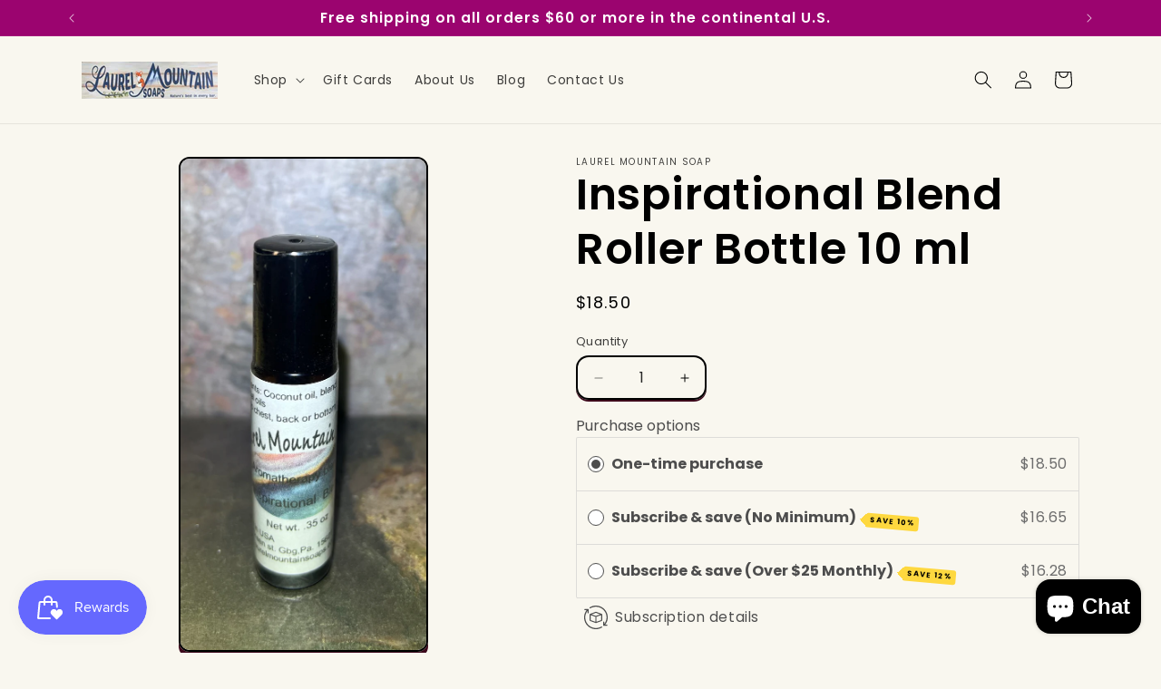

--- FILE ---
content_type: text/javascript; charset=utf-8
request_url: https://laurelmountainsoaps.com/products/inspirational-blend-roller-bottle-10-ml.js
body_size: 910
content:
{"id":6587426603213,"title":"Inspirational Blend Roller Bottle 10 ml","handle":"inspirational-blend-roller-bottle-10-ml","description":"\u003cp\u003eAccomplish your goals and aspirations with this spicy and refreshing blend of essential oils. Because, you deserve it. Simply roll on and go for it! Try our other awesome roller bottle therapies by clicking the link below!\u003c\/p\u003e","published_at":"2021-04-20T13:18:15-04:00","created_at":"2021-04-20T13:18:15-04:00","vendor":"Laurel Mountain Soap","type":"Roller Bottle","tags":["essential oil","medical alternative","roller bottle","therapeutic"],"price":1850,"price_min":1850,"price_max":1850,"available":true,"price_varies":false,"compare_at_price":null,"compare_at_price_min":0,"compare_at_price_max":0,"compare_at_price_varies":false,"variants":[{"id":39473728487629,"title":"Default Title","option1":"Default Title","option2":null,"option3":null,"sku":"202","requires_shipping":true,"taxable":true,"featured_image":null,"available":true,"name":"Inspirational Blend Roller Bottle 10 ml","public_title":null,"options":["Default Title"],"price":1850,"weight":37,"compare_at_price":null,"inventory_management":null,"barcode":"","requires_selling_plan":false,"selling_plan_allocations":[{"price_adjustments":[{"position":1,"price":1628},{"position":2,"price":1554}],"price":1628,"compare_at_price":1850,"per_delivery_price":1628,"selling_plan_id":1025179853,"selling_plan_group_id":"cba569ee95d1f6f42c1a04414714f26bbf2f5dcd"},{"price_adjustments":[{"position":1,"price":1665}],"price":1665,"compare_at_price":1850,"per_delivery_price":1665,"selling_plan_id":1032585421,"selling_plan_group_id":"702f7d7f054ab454a1bf0f638caa91855a28d124"},{"price_adjustments":[{"position":1,"price":1665}],"price":1665,"compare_at_price":1850,"per_delivery_price":1665,"selling_plan_id":1172078797,"selling_plan_group_id":"702f7d7f054ab454a1bf0f638caa91855a28d124"},{"price_adjustments":[{"position":1,"price":1628},{"position":2,"price":1554}],"price":1628,"compare_at_price":1850,"per_delivery_price":1628,"selling_plan_id":1172144333,"selling_plan_group_id":"cba569ee95d1f6f42c1a04414714f26bbf2f5dcd"},{"price_adjustments":[{"position":1,"price":1665}],"price":1665,"compare_at_price":1850,"per_delivery_price":1665,"selling_plan_id":1172111565,"selling_plan_group_id":"702f7d7f054ab454a1bf0f638caa91855a28d124"},{"price_adjustments":[{"position":1,"price":1628},{"position":2,"price":1554}],"price":1628,"compare_at_price":1850,"per_delivery_price":1628,"selling_plan_id":1172177101,"selling_plan_group_id":"cba569ee95d1f6f42c1a04414714f26bbf2f5dcd"}]}],"images":["\/\/cdn.shopify.com\/s\/files\/1\/0564\/3747\/3485\/files\/FullSizeRender_02c4b9a7-14cb-4df2-bc13-82cfe7840e7c.heic?v=1738853617"],"featured_image":"\/\/cdn.shopify.com\/s\/files\/1\/0564\/3747\/3485\/files\/FullSizeRender_02c4b9a7-14cb-4df2-bc13-82cfe7840e7c.heic?v=1738853617","options":[{"name":"Title","position":1,"values":["Default Title"]}],"url":"\/products\/inspirational-blend-roller-bottle-10-ml","media":[{"alt":null,"id":45667593519309,"position":1,"preview_image":{"aspect_ratio":0.5,"height":2580,"width":1291,"src":"https:\/\/cdn.shopify.com\/s\/files\/1\/0564\/3747\/3485\/files\/FullSizeRender_02c4b9a7-14cb-4df2-bc13-82cfe7840e7c.heic?v=1738853617"},"aspect_ratio":0.5,"height":2580,"media_type":"image","src":"https:\/\/cdn.shopify.com\/s\/files\/1\/0564\/3747\/3485\/files\/FullSizeRender_02c4b9a7-14cb-4df2-bc13-82cfe7840e7c.heic?v=1738853617","width":1291}],"requires_selling_plan":false,"selling_plan_groups":[{"id":"702f7d7f054ab454a1bf0f638caa91855a28d124","name":"Subscribe \u0026 save (No Minimum)","options":[{"name":"Deliver every","position":1,"values":["4 weeks","6 weeks","8 weeks"]}],"selling_plans":[{"id":1032585421,"name":"4 Week Subscription","description":"Save 10% with a subscription.","options":[{"name":"Deliver every","position":1,"value":"4 weeks"}],"recurring_deliveries":true,"price_adjustments":[{"order_count":null,"position":1,"value_type":"percentage","value":10}]},{"id":1172078797,"name":"6 Week Subscription","description":"Save 10% with a subscription.","options":[{"name":"Deliver every","position":1,"value":"6 weeks"}],"recurring_deliveries":true,"price_adjustments":[{"order_count":null,"position":1,"value_type":"percentage","value":10}]},{"id":1172111565,"name":"8 Week Subscription","description":"Save 10% with a subscription.","options":[{"name":"Deliver every","position":1,"value":"8 weeks"}],"recurring_deliveries":true,"price_adjustments":[{"order_count":null,"position":1,"value_type":"percentage","value":10}]}],"app_id":"Seal Subscriptions"},{"id":"cba569ee95d1f6f42c1a04414714f26bbf2f5dcd","name":"Subscribe \u0026 save (Over $25 Monthly)","options":[{"name":"Deliver every","position":1,"values":["4 weeks","6 weeks","8 weeks"]}],"selling_plans":[{"id":1025179853,"name":"4 Week Subscription","description":"Save 12% with a subscription and get 16% off after 6 orders.","options":[{"name":"Deliver every","position":1,"value":"4 weeks"}],"recurring_deliveries":true,"price_adjustments":[{"order_count":6,"position":1,"value_type":"percentage","value":12},{"order_count":null,"position":2,"value_type":"percentage","value":16}]},{"id":1172144333,"name":"6 Week Subscription","description":"Save 12% with a subscription and get 16% off after 6 orders.","options":[{"name":"Deliver every","position":1,"value":"6 weeks"}],"recurring_deliveries":true,"price_adjustments":[{"order_count":1,"position":1,"value_type":"percentage","value":12},{"order_count":null,"position":2,"value_type":"percentage","value":16}]},{"id":1172177101,"name":"8 Week Subscription","description":"Save 12% with a subscription and get 16% off after 6 orders.","options":[{"name":"Deliver every","position":1,"value":"8 weeks"}],"recurring_deliveries":true,"price_adjustments":[{"order_count":1,"position":1,"value_type":"percentage","value":12},{"order_count":null,"position":2,"value_type":"percentage","value":16}]}],"app_id":"Seal Subscriptions"}]}

--- FILE ---
content_type: application/javascript
request_url: https://cdn-app.sealsubscriptions.com/shopify/public/js/seal-ac-module.js?v4&shop=laurel-mountain-soap.myshopify.com&1765886728c
body_size: 46536
content:


// Seal auto-charge app
var SealAC = (function(
	$,
	$_,
	GlobalUtility,
	GlobalTranslator,
	GlobalView,
	GlobalFormSelectors,
	GlobalRequirements,
	SealGlobal,
	ClientSpecifics,
	autoInjectWidgets,
	canShowWidgets,
	settings
) {
	
	var sellingPlanGroups 		= [{"options":[{"name":"Deliver every"}],"name":"Subscribe & save (Over $25 Monthly)","selling_plans":[{"id":"1025179853","name":"4 Week Subscription","options":[{"value":"4 weeks"}],"price_adjustments":[{"value_type":"percentage","value":"12"}],"prePaidMultiplier":1,"description":"Save 12% with a subscription and get 16% off after 6 orders."},{"id":"1172144333","name":"6 Week Subscription","options":[{"value":"6 weeks"}],"price_adjustments":[{"value_type":"percentage","value":"12"}],"prePaidMultiplier":1,"description":"Save 12% with a subscription and get 16% off after 6 orders."},{"id":"1172177101","name":"8 Week Subscription","options":[{"value":"8 weeks"}],"price_adjustments":[{"value_type":"percentage","value":"12"}],"prePaidMultiplier":1,"description":"Save 12% with a subscription and get 16% off after 6 orders."}],"product_variants":[{"product_id":"6587431747789","variant_id":false,"handle":"kids-goat-milk-foaming-bath-bomb-bubblegum-unicorn","subscription_only":0},{"product_id":"6587431813325","variant_id":false,"handle":"goat-milk-foaming-bath-bomb-floral-bouquet","subscription_only":0},{"product_id":"6587431846093","variant_id":false,"handle":"kids-foaming-goat-milk-bath-bomb-lovely-night-sleep","subscription_only":0},{"product_id":"6587431780557","variant_id":false,"handle":"kids-foaming-goat-milk-bath-bomb-safari-fun","subscription_only":0},{"product_id":"6587431878861","variant_id":false,"handle":"kids-foaming-goat-milk-bath-bomb-teddy-bear-cuddles","subscription_only":0},{"product_id":"6587426472141","variant_id":false,"handle":"activated-charcoal-goat-milk-soap","subscription_only":0},{"product_id":"6985548890317","variant_id":false,"handle":"activated-charcoal-goat-milk-and-honey-travel-soap","subscription_only":0},{"product_id":"6587429060813","variant_id":false,"handle":"all-natural-bug-bite-stick","subscription_only":0},{"product_id":"6587426635981","variant_id":false,"handle":"anxiety-blend-roller-bottle","subscription_only":0},{"product_id":"6587429683405","variant_id":false,"handle":"goat-milk-and-honey-apples-jubilee","subscription_only":0},{"product_id":"6821503205581","variant_id":false,"handle":"decorative-soap-dish","subscription_only":0},{"product_id":"6821509267661","variant_id":false,"handle":"decorative-soap-dish-2","subscription_only":0},{"product_id":"6821509595341","variant_id":false,"handle":"decorative-soap-dish-3","subscription_only":0},{"product_id":"6821509824717","variant_id":false,"handle":"decorative-soap-dish-4","subscription_only":0},{"product_id":"6821510119629","variant_id":false,"handle":"decorative-soap-dish-5","subscription_only":0},{"product_id":"6821510283469","variant_id":false,"handle":"decorative-soap-dish-6","subscription_only":0},{"product_id":"6991775793357","variant_id":false,"handle":"assorted-goat-milk-and-honey-travel-soaps","subscription_only":0},{"product_id":"6587427619021","variant_id":false,"handle":"auto-fresh","subscription_only":0},{"product_id":"6821504614605","variant_id":false,"handle":"autumn-crisp-leaves-goat-milk-and-honey-soap","subscription_only":0},{"product_id":"6587430600909","variant_id":false,"handle":"goat-milk-and-honey-avocado-bar-lime-and-lemongrass","subscription_only":0},{"product_id":"6587429650637","variant_id":false,"handle":"goat-milk-and-honey-avocado-spearmint-bar","subscription_only":0},{"product_id":"6587428176077","variant_id":false,"handle":"back-to-earth-roller-bottle-10-ml","subscription_only":0},{"product_id":"7271422394573","variant_id":false,"handle":"bath-and-body-bundle","subscription_only":0},{"product_id":"6587431583949","variant_id":false,"handle":"bay-rum-goat-milk-and-honey-soap","subscription_only":0},{"product_id":"6587430731981","variant_id":false,"handle":"beard-balm-rustic-cabin","subscription_only":0},{"product_id":"6587431354573","variant_id":false,"handle":"soothing-cedarwood-with-lavender-beard-oil","subscription_only":0},{"product_id":"7233705967821","variant_id":false,"handle":"best-sellers","subscription_only":0},{"product_id":"8726882746573","variant_id":false,"handle":"black-and-gold-goat-milk-and-honey-soap","subscription_only":0},{"product_id":"6874300154061","variant_id":false,"handle":"black-drawing-salve","subscription_only":0},{"product_id":"6587430043853","variant_id":false,"handle":"beautiful-neutrals-aromatherapy-bracelet-sku-003","subscription_only":0},{"product_id":"6819555606733","variant_id":false,"handle":"body-butter","subscription_only":0},{"product_id":"6587427553485","variant_id":false,"handle":"buggerator","subscription_only":0},{"product_id":"6587429486797","variant_id":false,"handle":"goat-milk-and-honey-calendula-bar","subscription_only":0},{"product_id":"7286238937293","variant_id":false,"handle":"calendula-infused-face-moisturizer","subscription_only":0},{"product_id":"6587431452877","variant_id":false,"handle":"calendula-salve","subscription_only":0},{"product_id":"7092487127245","variant_id":false,"handle":"chai-tea-ghost-bath-bombs","subscription_only":0},{"product_id":"7077965922509","variant_id":false,"handle":"chai-tea-goat-milk-and-honey-soap","subscription_only":0},{"product_id":"6825296396493","variant_id":false,"handle":"chamomile-goat-milk-and-honey-soap","subscription_only":0},{"product_id":"6823366131917","variant_id":false,"handle":"cherry-almond-goat-milk-and-honey-soap","subscription_only":0},{"product_id":"7180137529549","variant_id":false,"handle":"child-s-lavender-dream-aromatherapy-diffuser-bracelet","subscription_only":0},{"product_id":"6587432108237","variant_id":false,"handle":"christmas-collection-for-men","subscription_only":0},{"product_id":"7117292896461","variant_id":false,"handle":"small-christmas-collection-gift-basket","subscription_only":0},{"product_id":"6821505302733","variant_id":false,"handle":"christmas-collection-gingerbread-men","subscription_only":0},{"product_id":"6821503860941","variant_id":false,"handle":"gingerbread-santa-and-reindeer-soaps","subscription_only":0},{"product_id":"6587428438221","variant_id":false,"handle":"citrus-massage-lotion-bar","subscription_only":0},{"product_id":"6587428634829","variant_id":false,"handle":"citrus-peppermint-bath-bomb","subscription_only":0},{"product_id":"7238270943437","variant_id":false,"handle":"citrus-scents","subscription_only":0},{"product_id":"6587426865357","variant_id":false,"handle":"cocoa-spearmint-goat-milk-soap","subscription_only":0},{"product_id":"6826922442957","variant_id":false,"handle":"coconut-free-lavender-goat-milk-and-honey-soap","subscription_only":0},{"product_id":"6823364198605","variant_id":false,"handle":"caribbean-coconut-goat-milk-and-honey-soap","subscription_only":0},{"product_id":"7098102284493","variant_id":false,"handle":"coconut-lime-goat-milk-and-honey-soap","subscription_only":0},{"product_id":"6587427160269","variant_id":false,"handle":"fresh-brewed-coffee-goat-milk-soap","subscription_only":0},{"product_id":"6830983643341","variant_id":false,"handle":"cool-tones-aromatherapy-bracelet","subscription_only":0},{"product_id":"6891503681741","variant_id":false,"handle":"colorful-clays-diffuser-bracelet","subscription_only":0},{"product_id":"6587432009933","variant_id":false,"handle":"complexion-clear-essential-oil-roller-bottle-10-ml","subscription_only":0},{"product_id":"6587427520717","variant_id":false,"handle":"cooling-spray","subscription_only":0},{"product_id":"6891510661325","variant_id":false,"handle":"cranberry-joy-diffuser-bracelet","subscription_only":0},{"product_id":"6587430011085","variant_id":false,"handle":"cranberry-red-aromatherapy-bracelet-sku-002","subscription_only":0},{"product_id":"7117947044045","variant_id":false,"handle":"cranberry-spice-goat-milk-and-honey-soap","subscription_only":0},{"product_id":"6891511677133","variant_id":false,"handle":"cranberry-tones-diffuser-bracelet","subscription_only":0},{"product_id":"7185118986445","variant_id":false,"handle":"cucumber-melon-goat-milk-and-honey-soap","subscription_only":0},{"product_id":"6587431420109","variant_id":false,"handle":"dandelion-salve","subscription_only":0},{"product_id":"6902932406477","variant_id":false,"handle":"day-at-the-spa-bath-bomb","subscription_only":0},{"product_id":"6587430404301","variant_id":false,"handle":"goat-milk-and-honey-day-at-the-spa-soap","subscription_only":0},{"product_id":"6966360342733","variant_id":false,"handle":"day-at-the-spa-lotion-bar","subscription_only":0},{"product_id":"7163796521165","variant_id":false,"handle":"diaper-rash-balm","subscription_only":0},{"product_id":"6587431518413","variant_id":false,"handle":"goat-milk-and-honey-dill-pickle-soap","subscription_only":0},{"product_id":"6587427127501","variant_id":false,"handle":"earth-tone-swirl-goat-milk-soap","subscription_only":0},{"product_id":"7239419658445","variant_id":false,"handle":"earthy-and-woodsy-scents","subscription_only":0},{"product_id":"7180245532877","variant_id":false,"handle":"emerald-beauty-aromatherapy-diffuser-bracelet","subscription_only":0},{"product_id":"6587427258573","variant_id":false,"handle":"energy-goat-milk-soap","subscription_only":0},{"product_id":"6587428733133","variant_id":false,"handle":"eucalyptus-peppermint-bath-bomb","subscription_only":0},{"product_id":"6907442888909","variant_id":false,"handle":"eucalyptus-peppermint-shower-bombs","subscription_only":0},{"product_id":"6587430207693","variant_id":false,"handle":"peppermint-eucalyptus-shower-fizzies-6-per-package","subscription_only":0},{"product_id":"7236822794445","variant_id":false,"handle":"floral-scents","subscription_only":0},{"product_id":"7118442004685","variant_id":false,"handle":"frankincense-goat-milk-and-honey-soap","subscription_only":0},{"product_id":"6587431649485","variant_id":false,"handle":"gentlemans-lavender-goat-milk-and-honey-soap","subscription_only":0},{"product_id":"6891516887245","variant_id":false,"handle":"glitter-and-gold-diffuser-bracelet","subscription_only":0},{"product_id":"6587429912781","variant_id":false,"handle":"pretty-purples-aromatherapy-bracelet-sku-005","subscription_only":0},{"product_id":"6587429322957","variant_id":false,"handle":"goat-milk-and-honey-milk-bath","subscription_only":0},{"product_id":"6587429421261","variant_id":false,"handle":"goat-milk-and-honey-milk-bath-lemongrass","subscription_only":0},{"product_id":"6587429355725","variant_id":false,"handle":"goat-milk-and-honey-milk-bath-natural-oatmeal","subscription_only":0},{"product_id":"6587429388493","variant_id":false,"handle":"goat-milk-and-honey-milk-bath-rosemary-lime","subscription_only":0},{"product_id":"6587430502605","variant_id":false,"handle":"goat-milk-shave-soap-patchouli-and-spearmint","subscription_only":0},{"product_id":"6830988099789","variant_id":false,"handle":"margarita-aromatherapy-bracelet","subscription_only":0},{"product_id":"6829873627341","variant_id":false,"handle":"hand-grenade-bath-bomb","subscription_only":0},{"product_id":"6876348874957","variant_id":false,"handle":"hawaiian-black-lava-bath-salts","subscription_only":0},{"product_id":"6876530213069","variant_id":false,"handle":"hawaiian-black-lava-salt-bath-supreme","subscription_only":0},{"product_id":"6893734494413","variant_id":false,"handle":"lovely-night-sleep-heart-shaped-bath-bomb","subscription_only":0},{"product_id":"6890266919117","variant_id":false,"handle":"heart-shaped-spa-gift-basket","subscription_only":0},{"product_id":"6587427291341","variant_id":false,"handle":"honey-bee-goat-milk-soap","subscription_only":0},{"product_id":"6587416576205","variant_id":false,"handle":"honey-shea-sugar-scrub-citrus-and-vanilla-bean","subscription_only":0},{"product_id":"6587430961357","variant_id":false,"handle":"immune-defense-goat-milk-and-honey-soap","subscription_only":0},{"product_id":"6587426603213","variant_id":false,"handle":"inspirational-blend-roller-bottle-10-ml","subscription_only":0},{"product_id":"6587428208845","variant_id":false,"handle":"instant-headache-and-migraine-relief-10-ml","subscription_only":0},{"product_id":"6587428995277","variant_id":false,"handle":"goat-milk-and-honey-jewelweed-soap","subscription_only":0},{"product_id":"6587428798669","variant_id":false,"handle":"jewelweed-salve","subscription_only":0},{"product_id":"7236422336717","variant_id":false,"handle":"jewelweed-soap-and-salve-bundle","subscription_only":0},{"product_id":"6587432075469","variant_id":false,"handle":"christmas-collection-for-ladies","subscription_only":0},{"product_id":"6587428765901","variant_id":false,"handle":"lavender-and-all-things-calming-collection","subscription_only":0},{"product_id":"6966730850509","variant_id":false,"handle":"lavender-bath-bomb","subscription_only":0},{"product_id":"6587430305997","variant_id":false,"handle":"lavender-dream-shower-fizzies-pack-of-6","subscription_only":0},{"product_id":"6587427094733","variant_id":false,"handle":"lavender-goat-milk-soap","subscription_only":0},{"product_id":"6991772745933","variant_id":false,"handle":"lavender-goat-milk-and-honey-travel-soap","subscription_only":0},{"product_id":"6587427389645","variant_id":false,"handle":"lavender-massage-lotion-bar","subscription_only":0},{"product_id":"6907458420941","variant_id":false,"handle":"lavender-ylang-ylang-shower-bombs","subscription_only":0},{"product_id":"6587428667597","variant_id":false,"handle":"lavender-ylang-ylang-bath-bomb","subscription_only":0},{"product_id":"6587430797517","variant_id":false,"handle":"goat-milk-and-honey-lavender-ylang-ylang","subscription_only":0},{"product_id":"6587427324109","variant_id":false,"handle":"lemon-lime-goat-milk-soap","subscription_only":0},{"product_id":"6936789516493","variant_id":false,"handle":"lemon-poppy-seed-goat-milk-and-honey-soap","subscription_only":0},{"product_id":"6587426504909","variant_id":false,"handle":"lemongrass-goat-milk-soap","subscription_only":0},{"product_id":"6587428470989","variant_id":false,"handle":"lemongrass-peppermint-massage-lotion-bar","subscription_only":0},{"product_id":"6938794950861","variant_id":false,"handle":"loofah-goat-milk-and-honey-soap","subscription_only":0},{"product_id":"6890337468621","variant_id":false,"handle":"lots-of-love-spa-gift-basket","subscription_only":0},{"product_id":"6587427946701","variant_id":false,"handle":"valencia-orange-lip-balm","subscription_only":0},{"product_id":"6587430830285","variant_id":false,"handle":"luxury-citrus-spa-gift-basket","subscription_only":0},{"product_id":"6587430863053","variant_id":false,"handle":"luxury-floral-day-at-the-spa-gift-basket","subscription_only":0},{"product_id":"7180319949005","variant_id":false,"handle":"pink-marble-aromatherapy-diffuser-bracelet","subscription_only":0},{"product_id":"8723434471629","variant_id":false,"handle":"medium-bath-bomb","subscription_only":0},{"product_id":"6587431157965","variant_id":false,"handle":"mens-aromatherapy-black-lava-bracelet-sku-011","subscription_only":0},{"product_id":"6830993604813","variant_id":false,"handle":"black-beauty-aromatherapy-diffuser-bracelet","subscription_only":0},{"product_id":"6587432141005","variant_id":false,"handle":"mens-collection-with-beard-balm","subscription_only":0},{"product_id":"6830997438669","variant_id":false,"handle":"black-beauty-aromatherapy-diffuser-bracelet-1","subscription_only":0},{"product_id":"7180276367565","variant_id":false,"handle":"middle-earth-aromatherapy-diffuser-bracelet","subscription_only":0},{"product_id":"7236842651853","variant_id":false,"handle":"minty-scents","subscription_only":0},{"product_id":"6991774449869","variant_id":false,"handle":"moringa-activated-charcoal-goat-milk-and-honey-soap","subscription_only":0},{"product_id":"6587429159117","variant_id":false,"handle":"goat-milk-and-honey-moringa-citrus-soap","subscription_only":0},{"product_id":"6979561226445","variant_id":false,"handle":"moringa-day-at-the-spa-goat-milk-and-honey-soap","subscription_only":0},{"product_id":"6587428864205","variant_id":false,"handle":"moringa-deodorant-baking-soda-free","subscription_only":0},{"product_id":"8745542549709","variant_id":false,"handle":"moringa-lavender-goat-milk-and-honey-soap","subscription_only":0},{"product_id":"6587429126349","variant_id":false,"handle":"goat-milk-and-honey-moringa-soap-peppermint","subscription_only":0},{"product_id":"7292755837133","variant_id":false,"handle":"mullien-respiratory-salve-with-organic-menthol","subscription_only":0},{"product_id":"6587426734285","variant_id":false,"handle":"muscle-and-joint-roller-bottle-blend","subscription_only":0},{"product_id":"6587426767053","variant_id":false,"handle":"lavender-deodorant","subscription_only":0},{"product_id":"7009815986381","variant_id":false,"handle":"no-more-bites-bundle","subscription_only":0},{"product_id":"7009773846733","variant_id":false,"handle":"no-more-bites-goat-milk-and-honey-soap","subscription_only":0},{"product_id":"6587428700365","variant_id":false,"handle":"orange-fennel-bath-bomb","subscription_only":0},{"product_id":"6587426898125","variant_id":false,"handle":"orange-fennel-goat-milk-soap","subscription_only":0},{"product_id":"6587429519565","variant_id":false,"handle":"goat-milk-and-honey-orange-spice-bar","subscription_only":0},{"product_id":"6587431616717","variant_id":false,"handle":"orange-vanilla-cream-goat-milk-and-honey-soap","subscription_only":0},{"product_id":"6587431026893","variant_id":false,"handle":"outdoors-essentials-collection","subscription_only":0},{"product_id":"6907165966541","variant_id":false,"handle":"patchouli-goat-milk-and-honey-soap","subscription_only":0},{"product_id":"6587430142157","variant_id":false,"handle":"peppermint-collection","subscription_only":0},{"product_id":"6587429552333","variant_id":false,"handle":"goat-milk-and-honey-peppermint-forest-bar","subscription_only":0},{"product_id":"6587429585101","variant_id":false,"handle":"peppermint-stick-bath-bomb","subscription_only":0},{"product_id":"7114711335117","variant_id":false,"handle":"pine-tar-salve","subscription_only":0},{"product_id":"6587427061965","variant_id":false,"handle":"orange-grapefruit-goat-milk-soap","subscription_only":0},{"product_id":"6898296848589","variant_id":false,"handle":"pink-himalayan-bath-salts","subscription_only":0},{"product_id":"6587428929741","variant_id":false,"handle":"goat-milk-and-honey-pink-himalayan-salt-bar","subscription_only":0},{"product_id":"6587429290189","variant_id":false,"handle":"pink-himalayan-salt-scrub-lavender-vanilla-bean","subscription_only":0},{"product_id":"6587428896973","variant_id":false,"handle":"plain-ole-bar-of-goat-milk-and-honey-soap","subscription_only":0},{"product_id":"6587431256269","variant_id":false,"handle":"black-mamba-diffuser-bracelet-sku-013","subscription_only":0},{"product_id":"6891483594957","variant_id":false,"handle":"blue-lava-diffuser-bracelet","subscription_only":0},{"product_id":"7091126468813","variant_id":false,"handle":"pumpkin-spice-bath-bomb","subscription_only":0},{"product_id":"6587431682253","variant_id":false,"handle":"pumpkin-spice-goat-milk-and-honey-soap","subscription_only":0},{"product_id":"7114200907981","variant_id":false,"handle":"pure-beeswax-candles","subscription_only":0},{"product_id":"7180326109389","variant_id":false,"handle":"purple-silver-and-white-aromatherapy-diffuser-bracelet","subscription_only":0},{"product_id":"7167563989197","variant_id":false,"handle":"queen-of-hearts-gift-basket","subscription_only":0},{"product_id":"6891513970893","variant_id":false,"handle":"earth-tones-diffuser-bracelet","subscription_only":0},{"product_id":"6587428143309","variant_id":false,"handle":"respiratory-rescue-roller-bottle-10-ml","subscription_only":0},{"product_id":"7125670101197","variant_id":false,"handle":"rose-goat-milk-and-honey-soap","subscription_only":0},{"product_id":"6587428569293","variant_id":false,"handle":"rosemary-lime-bath-bomb","subscription_only":0},{"product_id":"6587426439373","variant_id":false,"handle":"rosemary-lime-goat-milk-soap","subscription_only":0},{"product_id":"6587430994125","variant_id":false,"handle":"rustic-pine-tar-goat-milk-and-honey-soap","subscription_only":0},{"product_id":"6587432173773","variant_id":false,"handle":"rustic-wine-goat-milk-and-honey-soap","subscription_only":0},{"product_id":"6825313239245","variant_id":false,"handle":"sandalwood-patchouli-goat-milk-and-honey-soap","subscription_only":0},{"product_id":"6587426963661","variant_id":false,"handle":"scented-oatmeal-goat-milk-soap","subscription_only":0},{"product_id":"6587428110541","variant_id":false,"handle":"serene-peace-roller-bottle-10-ml","subscription_only":0},{"product_id":"7093902246093","variant_id":false,"handle":"mini-assorted-bath-bombs-set-of-3","subscription_only":0},{"product_id":"6587430568141","variant_id":false,"handle":"all-natural-goat-milk-shampoo-bar-for-dogs-without-neem-oil","subscription_only":0},{"product_id":"6587430469837","variant_id":false,"handle":"natural-goat-milk-shampoo-bar-for-dogs-with-neem-oil-and-colloidal-oatmeal","subscription_only":0},{"product_id":"7106399011021","variant_id":false,"handle":"shampoo-bars-goat-milk-and-honey-soap","subscription_only":0},{"product_id":"6587429781709","variant_id":false,"handle":"mosaic-aromatherapy-diffuser-bracelet-sku-006","subscription_only":0},{"product_id":"6587430174925","variant_id":false,"handle":"goat-milk-and-honey-shower-fresh-bar","subscription_only":0},{"product_id":"6587429978317","variant_id":false,"handle":"pretty-purples-aromatherapy-bracelet-sku-001","subscription_only":0},{"product_id":"6587429716173","variant_id":false,"handle":"soothing-blues-aromatherapy-bracelet-sku-010","subscription_only":0},{"product_id":"7180282953933","variant_id":false,"handle":"sparkling-green-aromatherapy-diffuser-bracelet","subscription_only":0},{"product_id":"7180291801293","variant_id":false,"handle":"sparkling-pink-aromatherapy-diffuser-bracelet","subscription_only":0},{"product_id":"6822633668813","variant_id":false,"handle":"sparkling-blues-aromatherapy-bracelets","subscription_only":0},{"product_id":"7125669707981","variant_id":false,"handle":"spearmint-patchouli-goat-milk-and-honey-soap","subscription_only":0},{"product_id":"6888310735053","variant_id":false,"handle":"stretch-mark-butter","subscription_only":0},{"product_id":"6587430338765","variant_id":false,"handle":"goat-milk-and-honey-scorched-earth-plum-soap","subscription_only":0},{"product_id":"6587427487949","variant_id":false,"handle":"sunguard","subscription_only":0},{"product_id":"7167477612749","variant_id":false,"handle":"sweet-lotus-heart-goat-milk-and-honey-soap","subscription_only":0},{"product_id":"6890314399949","variant_id":false,"handle":"sweet-spot-spa-gift-basket","subscription_only":0},{"product_id":"6826891247821","variant_id":false,"handle":"tea-tree-goat-milk-and-honey-soap","subscription_only":0},{"product_id":"6587430895821","variant_id":false,"handle":"the-ultimate-bath-spa-basket","subscription_only":0},{"product_id":"6587426668749","variant_id":false,"handle":"thyroid-support-roller-bottle-blend","subscription_only":0},{"product_id":"7180274303181","variant_id":false,"handle":"timeless-aromatherapy-diffuser-bracelet","subscription_only":0},{"product_id":"7232578289869","variant_id":false,"handle":"tobacco-bourbon-spice-goat-milk-and-honey-soap","subscription_only":0},{"product_id":"7029232140493","variant_id":false,"handle":"tropical-citrus-goat-milk-and-honey-travel-soap","subscription_only":0},{"product_id":"6587430273229","variant_id":false,"handle":"tropical-punch-bath-bomb","subscription_only":0},{"product_id":"6587430240461","variant_id":false,"handle":"tropical-punch-shower-fizzies-pack-of-6","subscription_only":0},{"product_id":"6587430699213","variant_id":false,"handle":"goat-milk-and-honey-tropical-punch-tallow-soap","subscription_only":0},{"product_id":"6587426537677","variant_id":false,"handle":"tummy-blend-roller-bottle-10-ml","subscription_only":0},{"product_id":"6953800696013","variant_id":false,"handle":"unscented-massage-lotion-bar","subscription_only":0},{"product_id":"6587426996429","variant_id":false,"handle":"unscented-oatmeal-goat-milk-soap","subscription_only":0},{"product_id":"6991773761741","variant_id":false,"handle":"unscented-goat-milk-and-honey-travel-soap","subscription_only":0},{"product_id":"6826830856397","variant_id":false,"handle":"vanilla-goat-milk-and-honey-soap","subscription_only":0},{"product_id":"7127664525517","variant_id":false,"handle":"whipped-honey-shea-sugar-scrub","subscription_only":0},{"product_id":"7121480810701","variant_id":false,"handle":"pink-himalayan-whipped-salt-body-scrub","subscription_only":0},{"product_id":"7180323291341","variant_id":false,"handle":"white-silver-and-grey-aromatherapy-diffuser-bracelet","subscription_only":0},{"product_id":"6587430633677","variant_id":false,"handle":"goat-milk-and-honey-woodsman-soap","subscription_only":0},{"product_id":"6824745304269","variant_id":false,"handle":"subscription","subscription_only":0},{"product_id":"8982608216269","variant_id":false,"handle":"turmeric-goat-milk-and-honey-soap","subscription_only":0},{"product_id":"8982608642253","variant_id":false,"handle":"sage-eucalyptus-goat-milk-and-honey-soap","subscription_only":0}],"product_target_type":"specific_products"},{"options":[{"name":"Deliver every"}],"name":"Subscribe & save (No Minimum)","selling_plans":[{"id":"1032585421","name":"4 Week Subscription","options":[{"value":"4 weeks"}],"price_adjustments":[{"value_type":"percentage","value":"10"}],"prePaidMultiplier":1,"description":"Save 10% with a subscription."},{"id":"1172078797","name":"6 Week Subscription","options":[{"value":"6 weeks"}],"price_adjustments":[{"value_type":"percentage","value":"10"}],"prePaidMultiplier":1,"description":"Save 10% with a subscription."},{"id":"1172111565","name":"8 Week Subscription","options":[{"value":"8 weeks"}],"price_adjustments":[{"value_type":"percentage","value":"10"}],"prePaidMultiplier":1,"description":"Save 10% with a subscription."}],"product_variants":[{"product_id":"6587431747789","variant_id":false,"handle":"kids-goat-milk-foaming-bath-bomb-bubblegum-unicorn","subscription_only":0},{"product_id":"6587431813325","variant_id":false,"handle":"goat-milk-foaming-bath-bomb-floral-bouquet","subscription_only":0},{"product_id":"6587431846093","variant_id":false,"handle":"kids-foaming-goat-milk-bath-bomb-lovely-night-sleep","subscription_only":0},{"product_id":"6587431780557","variant_id":false,"handle":"kids-foaming-goat-milk-bath-bomb-safari-fun","subscription_only":0},{"product_id":"6587431878861","variant_id":false,"handle":"kids-foaming-goat-milk-bath-bomb-teddy-bear-cuddles","subscription_only":0},{"product_id":"6587426472141","variant_id":false,"handle":"activated-charcoal-goat-milk-soap","subscription_only":0},{"product_id":"6985548890317","variant_id":false,"handle":"activated-charcoal-goat-milk-and-honey-travel-soap","subscription_only":0},{"product_id":"6587429060813","variant_id":false,"handle":"all-natural-bug-bite-stick","subscription_only":0},{"product_id":"6587426635981","variant_id":false,"handle":"anxiety-blend-roller-bottle","subscription_only":0},{"product_id":"6587429683405","variant_id":false,"handle":"goat-milk-and-honey-apples-jubilee","subscription_only":0},{"product_id":"6821503205581","variant_id":false,"handle":"decorative-soap-dish","subscription_only":0},{"product_id":"6821509267661","variant_id":false,"handle":"decorative-soap-dish-2","subscription_only":0},{"product_id":"6821509595341","variant_id":false,"handle":"decorative-soap-dish-3","subscription_only":0},{"product_id":"6821509824717","variant_id":false,"handle":"decorative-soap-dish-4","subscription_only":0},{"product_id":"6821510119629","variant_id":false,"handle":"decorative-soap-dish-5","subscription_only":0},{"product_id":"6821510283469","variant_id":false,"handle":"decorative-soap-dish-6","subscription_only":0},{"product_id":"6991775793357","variant_id":false,"handle":"assorted-goat-milk-and-honey-travel-soaps","subscription_only":0},{"product_id":"6587427619021","variant_id":false,"handle":"auto-fresh","subscription_only":0},{"product_id":"6821504614605","variant_id":false,"handle":"autumn-crisp-leaves-goat-milk-and-honey-soap","subscription_only":0},{"product_id":"6587430600909","variant_id":false,"handle":"goat-milk-and-honey-avocado-bar-lime-and-lemongrass","subscription_only":0},{"product_id":"6587429650637","variant_id":false,"handle":"goat-milk-and-honey-avocado-spearmint-bar","subscription_only":0},{"product_id":"6587428176077","variant_id":false,"handle":"back-to-earth-roller-bottle-10-ml","subscription_only":0},{"product_id":"7271422394573","variant_id":false,"handle":"bath-and-body-bundle","subscription_only":0},{"product_id":"6587431583949","variant_id":false,"handle":"bay-rum-goat-milk-and-honey-soap","subscription_only":0},{"product_id":"6587430731981","variant_id":false,"handle":"beard-balm-rustic-cabin","subscription_only":0},{"product_id":"6587431354573","variant_id":false,"handle":"soothing-cedarwood-with-lavender-beard-oil","subscription_only":0},{"product_id":"7233705967821","variant_id":false,"handle":"best-sellers","subscription_only":0},{"product_id":"8726882746573","variant_id":false,"handle":"black-and-gold-goat-milk-and-honey-soap","subscription_only":0},{"product_id":"6874300154061","variant_id":false,"handle":"black-drawing-salve","subscription_only":0},{"product_id":"6587430043853","variant_id":false,"handle":"beautiful-neutrals-aromatherapy-bracelet-sku-003","subscription_only":0},{"product_id":"6819555606733","variant_id":false,"handle":"body-butter","subscription_only":0},{"product_id":"6587427553485","variant_id":false,"handle":"buggerator","subscription_only":0},{"product_id":"6587429486797","variant_id":false,"handle":"goat-milk-and-honey-calendula-bar","subscription_only":0},{"product_id":"7286238937293","variant_id":false,"handle":"calendula-infused-face-moisturizer","subscription_only":0},{"product_id":"6587431452877","variant_id":false,"handle":"calendula-salve","subscription_only":0},{"product_id":"7092487127245","variant_id":false,"handle":"chai-tea-ghost-bath-bombs","subscription_only":0},{"product_id":"7077965922509","variant_id":false,"handle":"chai-tea-goat-milk-and-honey-soap","subscription_only":0},{"product_id":"6825296396493","variant_id":false,"handle":"chamomile-goat-milk-and-honey-soap","subscription_only":0},{"product_id":"6823366131917","variant_id":false,"handle":"cherry-almond-goat-milk-and-honey-soap","subscription_only":0},{"product_id":"7180137529549","variant_id":false,"handle":"child-s-lavender-dream-aromatherapy-diffuser-bracelet","subscription_only":0},{"product_id":"6587432108237","variant_id":false,"handle":"christmas-collection-for-men","subscription_only":0},{"product_id":"7117292896461","variant_id":false,"handle":"small-christmas-collection-gift-basket","subscription_only":0},{"product_id":"6821505302733","variant_id":false,"handle":"christmas-collection-gingerbread-men","subscription_only":0},{"product_id":"6821503860941","variant_id":false,"handle":"gingerbread-santa-and-reindeer-soaps","subscription_only":0},{"product_id":"6587428438221","variant_id":false,"handle":"citrus-massage-lotion-bar","subscription_only":0},{"product_id":"6587428634829","variant_id":false,"handle":"citrus-peppermint-bath-bomb","subscription_only":0},{"product_id":"7238270943437","variant_id":false,"handle":"citrus-scents","subscription_only":0},{"product_id":"6587426865357","variant_id":false,"handle":"cocoa-spearmint-goat-milk-soap","subscription_only":0},{"product_id":"6826922442957","variant_id":false,"handle":"coconut-free-lavender-goat-milk-and-honey-soap","subscription_only":0},{"product_id":"6823364198605","variant_id":false,"handle":"caribbean-coconut-goat-milk-and-honey-soap","subscription_only":0},{"product_id":"7098102284493","variant_id":false,"handle":"coconut-lime-goat-milk-and-honey-soap","subscription_only":0},{"product_id":"6587427160269","variant_id":false,"handle":"fresh-brewed-coffee-goat-milk-soap","subscription_only":0},{"product_id":"6830983643341","variant_id":false,"handle":"cool-tones-aromatherapy-bracelet","subscription_only":0},{"product_id":"6891503681741","variant_id":false,"handle":"colorful-clays-diffuser-bracelet","subscription_only":0},{"product_id":"6587432009933","variant_id":false,"handle":"complexion-clear-essential-oil-roller-bottle-10-ml","subscription_only":0},{"product_id":"6587427520717","variant_id":false,"handle":"cooling-spray","subscription_only":0},{"product_id":"6891510661325","variant_id":false,"handle":"cranberry-joy-diffuser-bracelet","subscription_only":0},{"product_id":"6587430011085","variant_id":false,"handle":"cranberry-red-aromatherapy-bracelet-sku-002","subscription_only":0},{"product_id":"7117947044045","variant_id":false,"handle":"cranberry-spice-goat-milk-and-honey-soap","subscription_only":0},{"product_id":"6891511677133","variant_id":false,"handle":"cranberry-tones-diffuser-bracelet","subscription_only":0},{"product_id":"7185118986445","variant_id":false,"handle":"cucumber-melon-goat-milk-and-honey-soap","subscription_only":0},{"product_id":"6587431420109","variant_id":false,"handle":"dandelion-salve","subscription_only":0},{"product_id":"6902932406477","variant_id":false,"handle":"day-at-the-spa-bath-bomb","subscription_only":0},{"product_id":"6587430404301","variant_id":false,"handle":"goat-milk-and-honey-day-at-the-spa-soap","subscription_only":0},{"product_id":"6966360342733","variant_id":false,"handle":"day-at-the-spa-lotion-bar","subscription_only":0},{"product_id":"7163796521165","variant_id":false,"handle":"diaper-rash-balm","subscription_only":0},{"product_id":"6587431518413","variant_id":false,"handle":"goat-milk-and-honey-dill-pickle-soap","subscription_only":0},{"product_id":"6587427127501","variant_id":false,"handle":"earth-tone-swirl-goat-milk-soap","subscription_only":0},{"product_id":"7239419658445","variant_id":false,"handle":"earthy-and-woodsy-scents","subscription_only":0},{"product_id":"7180245532877","variant_id":false,"handle":"emerald-beauty-aromatherapy-diffuser-bracelet","subscription_only":0},{"product_id":"6587427258573","variant_id":false,"handle":"energy-goat-milk-soap","subscription_only":0},{"product_id":"6587428733133","variant_id":false,"handle":"eucalyptus-peppermint-bath-bomb","subscription_only":0},{"product_id":"6907442888909","variant_id":false,"handle":"eucalyptus-peppermint-shower-bombs","subscription_only":0},{"product_id":"6587430207693","variant_id":false,"handle":"peppermint-eucalyptus-shower-fizzies-6-per-package","subscription_only":0},{"product_id":"7236822794445","variant_id":false,"handle":"floral-scents","subscription_only":0},{"product_id":"7118442004685","variant_id":false,"handle":"frankincense-goat-milk-and-honey-soap","subscription_only":0},{"product_id":"6587431649485","variant_id":false,"handle":"gentlemans-lavender-goat-milk-and-honey-soap","subscription_only":0},{"product_id":"6891516887245","variant_id":false,"handle":"glitter-and-gold-diffuser-bracelet","subscription_only":0},{"product_id":"6587429912781","variant_id":false,"handle":"pretty-purples-aromatherapy-bracelet-sku-005","subscription_only":0},{"product_id":"6587429322957","variant_id":false,"handle":"goat-milk-and-honey-milk-bath","subscription_only":0},{"product_id":"6587429421261","variant_id":false,"handle":"goat-milk-and-honey-milk-bath-lemongrass","subscription_only":0},{"product_id":"6587429355725","variant_id":false,"handle":"goat-milk-and-honey-milk-bath-natural-oatmeal","subscription_only":0},{"product_id":"6587429388493","variant_id":false,"handle":"goat-milk-and-honey-milk-bath-rosemary-lime","subscription_only":0},{"product_id":"6587430502605","variant_id":false,"handle":"goat-milk-shave-soap-patchouli-and-spearmint","subscription_only":0},{"product_id":"6830988099789","variant_id":false,"handle":"margarita-aromatherapy-bracelet","subscription_only":0},{"product_id":"6829873627341","variant_id":false,"handle":"hand-grenade-bath-bomb","subscription_only":0},{"product_id":"6876348874957","variant_id":false,"handle":"hawaiian-black-lava-bath-salts","subscription_only":0},{"product_id":"6876530213069","variant_id":false,"handle":"hawaiian-black-lava-salt-bath-supreme","subscription_only":0},{"product_id":"6893734494413","variant_id":false,"handle":"lovely-night-sleep-heart-shaped-bath-bomb","subscription_only":0},{"product_id":"6890266919117","variant_id":false,"handle":"heart-shaped-spa-gift-basket","subscription_only":0},{"product_id":"6587427291341","variant_id":false,"handle":"honey-bee-goat-milk-soap","subscription_only":0},{"product_id":"6587416576205","variant_id":false,"handle":"honey-shea-sugar-scrub-citrus-and-vanilla-bean","subscription_only":0},{"product_id":"6587430961357","variant_id":false,"handle":"immune-defense-goat-milk-and-honey-soap","subscription_only":0},{"product_id":"6587426603213","variant_id":false,"handle":"inspirational-blend-roller-bottle-10-ml","subscription_only":0},{"product_id":"6587428208845","variant_id":false,"handle":"instant-headache-and-migraine-relief-10-ml","subscription_only":0},{"product_id":"6587428995277","variant_id":false,"handle":"goat-milk-and-honey-jewelweed-soap","subscription_only":0},{"product_id":"6587428798669","variant_id":false,"handle":"jewelweed-salve","subscription_only":0},{"product_id":"7236422336717","variant_id":false,"handle":"jewelweed-soap-and-salve-bundle","subscription_only":0},{"product_id":"6587432075469","variant_id":false,"handle":"christmas-collection-for-ladies","subscription_only":0},{"product_id":"6587428765901","variant_id":false,"handle":"lavender-and-all-things-calming-collection","subscription_only":0},{"product_id":"6966730850509","variant_id":false,"handle":"lavender-bath-bomb","subscription_only":0},{"product_id":"6587430305997","variant_id":false,"handle":"lavender-dream-shower-fizzies-pack-of-6","subscription_only":0},{"product_id":"6587427094733","variant_id":false,"handle":"lavender-goat-milk-soap","subscription_only":0},{"product_id":"6991772745933","variant_id":false,"handle":"lavender-goat-milk-and-honey-travel-soap","subscription_only":0},{"product_id":"6587427389645","variant_id":false,"handle":"lavender-massage-lotion-bar","subscription_only":0},{"product_id":"6907458420941","variant_id":false,"handle":"lavender-ylang-ylang-shower-bombs","subscription_only":0},{"product_id":"6587428667597","variant_id":false,"handle":"lavender-ylang-ylang-bath-bomb","subscription_only":0},{"product_id":"6587430797517","variant_id":false,"handle":"goat-milk-and-honey-lavender-ylang-ylang","subscription_only":0},{"product_id":"6587427324109","variant_id":false,"handle":"lemon-lime-goat-milk-soap","subscription_only":0},{"product_id":"6936789516493","variant_id":false,"handle":"lemon-poppy-seed-goat-milk-and-honey-soap","subscription_only":0},{"product_id":"6587426504909","variant_id":false,"handle":"lemongrass-goat-milk-soap","subscription_only":0},{"product_id":"6587428470989","variant_id":false,"handle":"lemongrass-peppermint-massage-lotion-bar","subscription_only":0},{"product_id":"6938794950861","variant_id":false,"handle":"loofah-goat-milk-and-honey-soap","subscription_only":0},{"product_id":"6890337468621","variant_id":false,"handle":"lots-of-love-spa-gift-basket","subscription_only":0},{"product_id":"6587427946701","variant_id":false,"handle":"valencia-orange-lip-balm","subscription_only":0},{"product_id":"6587430830285","variant_id":false,"handle":"luxury-citrus-spa-gift-basket","subscription_only":0},{"product_id":"6587430863053","variant_id":false,"handle":"luxury-floral-day-at-the-spa-gift-basket","subscription_only":0},{"product_id":"7180319949005","variant_id":false,"handle":"pink-marble-aromatherapy-diffuser-bracelet","subscription_only":0},{"product_id":"8723434471629","variant_id":false,"handle":"medium-bath-bomb","subscription_only":0},{"product_id":"6587431157965","variant_id":false,"handle":"mens-aromatherapy-black-lava-bracelet-sku-011","subscription_only":0},{"product_id":"6830993604813","variant_id":false,"handle":"black-beauty-aromatherapy-diffuser-bracelet","subscription_only":0},{"product_id":"6587432141005","variant_id":false,"handle":"mens-collection-with-beard-balm","subscription_only":0},{"product_id":"6830997438669","variant_id":false,"handle":"black-beauty-aromatherapy-diffuser-bracelet-1","subscription_only":0},{"product_id":"7180276367565","variant_id":false,"handle":"middle-earth-aromatherapy-diffuser-bracelet","subscription_only":0},{"product_id":"7236842651853","variant_id":false,"handle":"minty-scents","subscription_only":0},{"product_id":"6991774449869","variant_id":false,"handle":"moringa-activated-charcoal-goat-milk-and-honey-soap","subscription_only":0},{"product_id":"6587429159117","variant_id":false,"handle":"goat-milk-and-honey-moringa-citrus-soap","subscription_only":0},{"product_id":"6979561226445","variant_id":false,"handle":"moringa-day-at-the-spa-goat-milk-and-honey-soap","subscription_only":0},{"product_id":"6587428864205","variant_id":false,"handle":"moringa-deodorant-baking-soda-free","subscription_only":0},{"product_id":"8745542549709","variant_id":false,"handle":"moringa-lavender-goat-milk-and-honey-soap","subscription_only":0},{"product_id":"6587429126349","variant_id":false,"handle":"goat-milk-and-honey-moringa-soap-peppermint","subscription_only":0},{"product_id":"7292755837133","variant_id":false,"handle":"mullien-respiratory-salve-with-organic-menthol","subscription_only":0},{"product_id":"6587426734285","variant_id":false,"handle":"muscle-and-joint-roller-bottle-blend","subscription_only":0},{"product_id":"6587426767053","variant_id":false,"handle":"lavender-deodorant","subscription_only":0},{"product_id":"7009815986381","variant_id":false,"handle":"no-more-bites-bundle","subscription_only":0},{"product_id":"7009773846733","variant_id":false,"handle":"no-more-bites-goat-milk-and-honey-soap","subscription_only":0},{"product_id":"6587428700365","variant_id":false,"handle":"orange-fennel-bath-bomb","subscription_only":0},{"product_id":"6587426898125","variant_id":false,"handle":"orange-fennel-goat-milk-soap","subscription_only":0},{"product_id":"6587429519565","variant_id":false,"handle":"goat-milk-and-honey-orange-spice-bar","subscription_only":0},{"product_id":"6587431616717","variant_id":false,"handle":"orange-vanilla-cream-goat-milk-and-honey-soap","subscription_only":0},{"product_id":"6587431026893","variant_id":false,"handle":"outdoors-essentials-collection","subscription_only":0},{"product_id":"6907165966541","variant_id":false,"handle":"patchouli-goat-milk-and-honey-soap","subscription_only":0},{"product_id":"6587430142157","variant_id":false,"handle":"peppermint-collection","subscription_only":0},{"product_id":"6587429552333","variant_id":false,"handle":"goat-milk-and-honey-peppermint-forest-bar","subscription_only":0},{"product_id":"6587429585101","variant_id":false,"handle":"peppermint-stick-bath-bomb","subscription_only":0},{"product_id":"7114711335117","variant_id":false,"handle":"pine-tar-salve","subscription_only":0},{"product_id":"6587427061965","variant_id":false,"handle":"orange-grapefruit-goat-milk-soap","subscription_only":0},{"product_id":"6898296848589","variant_id":false,"handle":"pink-himalayan-bath-salts","subscription_only":0},{"product_id":"6587428929741","variant_id":false,"handle":"goat-milk-and-honey-pink-himalayan-salt-bar","subscription_only":0},{"product_id":"6587429290189","variant_id":false,"handle":"pink-himalayan-salt-scrub-lavender-vanilla-bean","subscription_only":0},{"product_id":"6587428896973","variant_id":false,"handle":"plain-ole-bar-of-goat-milk-and-honey-soap","subscription_only":0},{"product_id":"6587431256269","variant_id":false,"handle":"black-mamba-diffuser-bracelet-sku-013","subscription_only":0},{"product_id":"6891483594957","variant_id":false,"handle":"blue-lava-diffuser-bracelet","subscription_only":0},{"product_id":"7091126468813","variant_id":false,"handle":"pumpkin-spice-bath-bomb","subscription_only":0},{"product_id":"6587431682253","variant_id":false,"handle":"pumpkin-spice-goat-milk-and-honey-soap","subscription_only":0},{"product_id":"7114200907981","variant_id":false,"handle":"pure-beeswax-candles","subscription_only":0},{"product_id":"7180326109389","variant_id":false,"handle":"purple-silver-and-white-aromatherapy-diffuser-bracelet","subscription_only":0},{"product_id":"7167563989197","variant_id":false,"handle":"queen-of-hearts-gift-basket","subscription_only":0},{"product_id":"6891513970893","variant_id":false,"handle":"earth-tones-diffuser-bracelet","subscription_only":0},{"product_id":"6587428143309","variant_id":false,"handle":"respiratory-rescue-roller-bottle-10-ml","subscription_only":0},{"product_id":"7125670101197","variant_id":false,"handle":"rose-goat-milk-and-honey-soap","subscription_only":0},{"product_id":"6587428569293","variant_id":false,"handle":"rosemary-lime-bath-bomb","subscription_only":0},{"product_id":"6587426439373","variant_id":false,"handle":"rosemary-lime-goat-milk-soap","subscription_only":0},{"product_id":"6587430994125","variant_id":false,"handle":"rustic-pine-tar-goat-milk-and-honey-soap","subscription_only":0},{"product_id":"6587432173773","variant_id":false,"handle":"rustic-wine-goat-milk-and-honey-soap","subscription_only":0},{"product_id":"6825313239245","variant_id":false,"handle":"sandalwood-patchouli-goat-milk-and-honey-soap","subscription_only":0},{"product_id":"6587426963661","variant_id":false,"handle":"scented-oatmeal-goat-milk-soap","subscription_only":0},{"product_id":"6587428110541","variant_id":false,"handle":"serene-peace-roller-bottle-10-ml","subscription_only":0},{"product_id":"7093902246093","variant_id":false,"handle":"mini-assorted-bath-bombs-set-of-3","subscription_only":0},{"product_id":"6587430568141","variant_id":false,"handle":"all-natural-goat-milk-shampoo-bar-for-dogs-without-neem-oil","subscription_only":0},{"product_id":"6587430469837","variant_id":false,"handle":"natural-goat-milk-shampoo-bar-for-dogs-with-neem-oil-and-colloidal-oatmeal","subscription_only":0},{"product_id":"7106399011021","variant_id":false,"handle":"shampoo-bars-goat-milk-and-honey-soap","subscription_only":0},{"product_id":"6587429781709","variant_id":false,"handle":"mosaic-aromatherapy-diffuser-bracelet-sku-006","subscription_only":0},{"product_id":"6587430174925","variant_id":false,"handle":"goat-milk-and-honey-shower-fresh-bar","subscription_only":0},{"product_id":"6587429978317","variant_id":false,"handle":"pretty-purples-aromatherapy-bracelet-sku-001","subscription_only":0},{"product_id":"6587429716173","variant_id":false,"handle":"soothing-blues-aromatherapy-bracelet-sku-010","subscription_only":0},{"product_id":"7180282953933","variant_id":false,"handle":"sparkling-green-aromatherapy-diffuser-bracelet","subscription_only":0},{"product_id":"7180291801293","variant_id":false,"handle":"sparkling-pink-aromatherapy-diffuser-bracelet","subscription_only":0},{"product_id":"6822633668813","variant_id":false,"handle":"sparkling-blues-aromatherapy-bracelets","subscription_only":0},{"product_id":"7125669707981","variant_id":false,"handle":"spearmint-patchouli-goat-milk-and-honey-soap","subscription_only":0},{"product_id":"6888310735053","variant_id":false,"handle":"stretch-mark-butter","subscription_only":0},{"product_id":"6824745304269","variant_id":false,"handle":"subscription","subscription_only":0},{"product_id":"6587430338765","variant_id":false,"handle":"goat-milk-and-honey-scorched-earth-plum-soap","subscription_only":0},{"product_id":"6587427487949","variant_id":false,"handle":"sunguard","subscription_only":0},{"product_id":"7167477612749","variant_id":false,"handle":"sweet-lotus-heart-goat-milk-and-honey-soap","subscription_only":0},{"product_id":"6890314399949","variant_id":false,"handle":"sweet-spot-spa-gift-basket","subscription_only":0},{"product_id":"6826891247821","variant_id":false,"handle":"tea-tree-goat-milk-and-honey-soap","subscription_only":0},{"product_id":"6587430895821","variant_id":false,"handle":"the-ultimate-bath-spa-basket","subscription_only":0},{"product_id":"6587426668749","variant_id":false,"handle":"thyroid-support-roller-bottle-blend","subscription_only":0},{"product_id":"7180274303181","variant_id":false,"handle":"timeless-aromatherapy-diffuser-bracelet","subscription_only":0},{"product_id":"7232578289869","variant_id":false,"handle":"tobacco-bourbon-spice-goat-milk-and-honey-soap","subscription_only":0},{"product_id":"7029232140493","variant_id":false,"handle":"tropical-citrus-goat-milk-and-honey-travel-soap","subscription_only":0},{"product_id":"6587430273229","variant_id":false,"handle":"tropical-punch-bath-bomb","subscription_only":0},{"product_id":"6587430240461","variant_id":false,"handle":"tropical-punch-shower-fizzies-pack-of-6","subscription_only":0},{"product_id":"6587430699213","variant_id":false,"handle":"goat-milk-and-honey-tropical-punch-tallow-soap","subscription_only":0},{"product_id":"6587426537677","variant_id":false,"handle":"tummy-blend-roller-bottle-10-ml","subscription_only":0},{"product_id":"6953800696013","variant_id":false,"handle":"unscented-massage-lotion-bar","subscription_only":0},{"product_id":"6587426996429","variant_id":false,"handle":"unscented-oatmeal-goat-milk-soap","subscription_only":0},{"product_id":"6991773761741","variant_id":false,"handle":"unscented-goat-milk-and-honey-travel-soap","subscription_only":0},{"product_id":"6826830856397","variant_id":false,"handle":"vanilla-goat-milk-and-honey-soap","subscription_only":0},{"product_id":"7127664525517","variant_id":false,"handle":"whipped-honey-shea-sugar-scrub","subscription_only":0},{"product_id":"7121480810701","variant_id":false,"handle":"pink-himalayan-whipped-salt-body-scrub","subscription_only":0},{"product_id":"7180323291341","variant_id":false,"handle":"white-silver-and-grey-aromatherapy-diffuser-bracelet","subscription_only":0},{"product_id":"6587430633677","variant_id":false,"handle":"goat-milk-and-honey-woodsman-soap","subscription_only":0},{"product_id":"8982608216269","variant_id":false,"handle":"turmeric-goat-milk-and-honey-soap","subscription_only":0},{"product_id":"8982608642253","variant_id":false,"handle":"sage-eucalyptus-goat-milk-and-honey-soap","subscription_only":0}],"product_target_type":"specific_products"}];
	var allSubscriptionProducts = {"s6587431747789":{"product_id":"6587431747789","variant_id":false,"handle":"kids-goat-milk-foaming-bath-bomb-bubblegum-unicorn","subscription_only":0,"variants":[{"variant_id":"39473734975693","price":"7.50","compare_at_price":"","sku":"105","title":"Default Title"}]},"s6587431813325":{"product_id":"6587431813325","variant_id":false,"handle":"goat-milk-foaming-bath-bomb-floral-bouquet","subscription_only":0,"variants":[{"variant_id":"39473735041229","price":"7.50","compare_at_price":"","sku":"","title":"Default Title"}]},"s6587431846093":{"product_id":"6587431846093","variant_id":false,"handle":"kids-foaming-goat-milk-bath-bomb-lovely-night-sleep","subscription_only":0,"variants":[{"variant_id":"39473735073997","price":"7.50","compare_at_price":"","sku":"","title":"Default Title"}]},"s6587431780557":{"product_id":"6587431780557","variant_id":false,"handle":"kids-foaming-goat-milk-bath-bomb-safari-fun","subscription_only":0,"variants":[{"variant_id":"40380638462157","price":"7.50","compare_at_price":"","sku":"130","title":"Orange Monkey"},{"variant_id":"40380638494925","price":"7.50","compare_at_price":"","sku":"131","title":"Purple Hippo"},{"variant_id":"40380638527693","price":"7.50","compare_at_price":"","sku":"132","title":"Yellow Lion"}]},"s6587431878861":{"product_id":"6587431878861","variant_id":false,"handle":"kids-foaming-goat-milk-bath-bomb-teddy-bear-cuddles","subscription_only":0,"variants":[{"variant_id":"39473735106765","price":"7.50","compare_at_price":"","sku":"","title":"Default Title"}]},"s6587426472141":{"product_id":"6587426472141","variant_id":false,"handle":"activated-charcoal-goat-milk-soap","subscription_only":0,"variants":[{"variant_id":"39473728356557","price":"7.00","compare_at_price":"","sku":"109","title":"Default Title"}]},"s6985548890317":{"product_id":"6985548890317","variant_id":false,"handle":"activated-charcoal-goat-milk-and-honey-travel-soap","subscription_only":0,"variants":[{"variant_id":"40883973259469","price":"2.25","compare_at_price":"","sku":"415","title":"Default Title"}]},"s6587429060813":{"product_id":"6587429060813","variant_id":false,"handle":"all-natural-bug-bite-stick","subscription_only":0,"variants":[{"variant_id":"39473731010765","price":"6.25","compare_at_price":"","sku":"110","title":"Default Title"}]},"s6587426635981":{"product_id":"6587426635981","variant_id":false,"handle":"anxiety-blend-roller-bottle","subscription_only":0,"variants":[{"variant_id":"39473728520397","price":"15.50","compare_at_price":"","sku":"111","title":"Default Title"}]},"s6587429683405":{"product_id":"6587429683405","variant_id":false,"handle":"goat-milk-and-honey-apples-jubilee","subscription_only":0,"variants":[{"variant_id":"39473731600589","price":"7.00","compare_at_price":"","sku":"112","title":"Default Title"}]},"s6821503205581":{"product_id":"6821503205581","variant_id":false,"handle":"decorative-soap-dish","subscription_only":0,"variants":[{"variant_id":"40380904407245","price":"15.00","compare_at_price":"","sku":"113","title":"Default Title"}]},"s6821509267661":{"product_id":"6821509267661","variant_id":false,"handle":"decorative-soap-dish-2","subscription_only":0,"variants":[{"variant_id":"40380929441997","price":"22.00","compare_at_price":"","sku":"","title":"Default Title"}]},"s6821509595341":{"product_id":"6821509595341","variant_id":false,"handle":"decorative-soap-dish-3","subscription_only":0,"variants":[{"variant_id":"40380932063437","price":"22.00","compare_at_price":"","sku":"115","title":"Default Title"}]},"s6821509824717":{"product_id":"6821509824717","variant_id":false,"handle":"decorative-soap-dish-4","subscription_only":0,"variants":[{"variant_id":"40380935045325","price":"22.00","compare_at_price":"","sku":"116","title":"Default Title"}]},"s6821510119629":{"product_id":"6821510119629","variant_id":false,"handle":"decorative-soap-dish-5","subscription_only":0,"variants":[{"variant_id":"40380938223821","price":"22.00","compare_at_price":"","sku":"117","title":"Default Title"}]},"s6821510283469":{"product_id":"6821510283469","variant_id":false,"handle":"decorative-soap-dish-6","subscription_only":0,"variants":[{"variant_id":"40380938485965","price":"20.00","compare_at_price":"","sku":"118","title":"Default Title"}]},"s6991775793357":{"product_id":"6991775793357","variant_id":false,"handle":"assorted-goat-milk-and-honey-travel-soaps","subscription_only":0,"variants":[{"variant_id":"40903854129357","price":"11.00","compare_at_price":"","sku":"419","title":"Default Title"}]},"s6587427619021":{"product_id":"6587427619021","variant_id":false,"handle":"auto-fresh","subscription_only":0,"variants":[{"variant_id":"39473729536205","price":"6.00","compare_at_price":"","sku":"330","title":"Default Title"}]},"s6821504614605":{"product_id":"6821504614605","variant_id":false,"handle":"autumn-crisp-leaves-goat-milk-and-honey-soap","subscription_only":0,"variants":[{"variant_id":"40380906275021","price":"2.50","compare_at_price":"3.50","sku":"119","title":"Default Title"}]},"s6587430600909":{"product_id":"6587430600909","variant_id":false,"handle":"goat-milk-and-honey-avocado-bar-lime-and-lemongrass","subscription_only":0,"variants":[{"variant_id":"39473733533901","price":"7.00","compare_at_price":"","sku":"120","title":"Default Title"}]},"s6587429650637":{"product_id":"6587429650637","variant_id":false,"handle":"goat-milk-and-honey-avocado-spearmint-bar","subscription_only":0,"variants":[{"variant_id":"39473731567821","price":"7.00","compare_at_price":"","sku":"121","title":"Default Title"}]},"s6587428176077":{"product_id":"6587428176077","variant_id":false,"handle":"back-to-earth-roller-bottle-10-ml","subscription_only":0,"variants":[{"variant_id":"39473730093261","price":"15.50","compare_at_price":"","sku":"122","title":"Default Title"}]},"s7271422394573":{"product_id":"7271422394573","variant_id":false,"handle":"bath-and-body-bundle","subscription_only":0,"variants":[{"variant_id":"41848689852621","price":"25.00","compare_at_price":"28.00","sku":"480","title":"Floral Scents"},{"variant_id":"41848689885389","price":"25.00","compare_at_price":"28.00","sku":"481","title":"Citrus Scents"},{"variant_id":"41848689918157","price":"25.00","compare_at_price":"28.00","sku":"482","title":"Earthy Scents"},{"variant_id":"41848689950925","price":"25.00","compare_at_price":"28.00","sku":"483","title":"Minty Scents"},{"variant_id":"41848689983693","price":"25.00","compare_at_price":"28.00","sku":"484","title":"Fun and Fragrant"},{"variant_id":"41848690016461","price":"25.00","compare_at_price":"28.00","sku":"485","title":"Unscented"}]},"s6587431583949":{"product_id":"6587431583949","variant_id":false,"handle":"bay-rum-goat-milk-and-honey-soap","subscription_only":0,"variants":[{"variant_id":"39473734811853","price":"7.00","compare_at_price":"","sku":"123","title":"Default Title"}]},"s6587430731981":{"product_id":"6587430731981","variant_id":false,"handle":"beard-balm-rustic-cabin","subscription_only":0,"variants":[{"variant_id":"40373990555853","price":"14.00","compare_at_price":"","sku":"133","title":"Cedarwood Lavendar"},{"variant_id":"40373990588621","price":"14.00","compare_at_price":"","sku":"134","title":"Sweet Tobacco and Sandalwood"},{"variant_id":"40373990621389","price":"14.00","compare_at_price":"","sku":"135","title":"Bay Rum"},{"variant_id":"40382409572557","price":"14.00","compare_at_price":"","sku":"136","title":"Rustic Cabin"},{"variant_id":"41346695561421","price":"14.00","compare_at_price":"","sku":"662","title":"Woodsman"},{"variant_id":"41346695594189","price":"14.00","compare_at_price":"","sku":"660","title":"Sweet Goodness"},{"variant_id":"41346695626957","price":"14.00","compare_at_price":"","sku":"661","title":"Unscented"},{"variant_id":"41346701885645","price":"14.00","compare_at_price":"","sku":"658","title":"Gentleman's Lavender"},{"variant_id":"41346701918413","price":"14.00","compare_at_price":"","sku":"659","title":"Sandalwood Patchouli"}]},"s6587431354573":{"product_id":"6587431354573","variant_id":false,"handle":"soothing-cedarwood-with-lavender-beard-oil","subscription_only":0,"variants":[{"variant_id":"40373994193101","price":"16.00","compare_at_price":"","sku":"128","title":"Cedarwood Lavendar"},{"variant_id":"40373994225869","price":"16.00","compare_at_price":"","sku":"127","title":"Sweet Tobacco and Sandalwood"},{"variant_id":"40373994258637","price":"16.00","compare_at_price":"","sku":"126","title":"Bay Rum"},{"variant_id":"40373994291405","price":"16.00","compare_at_price":"","sku":"129","title":"Rustic Cabin"},{"variant_id":"41346698051789","price":"16.00","compare_at_price":"","sku":"668","title":"Woodsman"},{"variant_id":"41346698084557","price":"16.00","compare_at_price":"","sku":"665","title":"Sweet Goodness"},{"variant_id":"41346698117325","price":"16.00","compare_at_price":"","sku":"667","title":"Unscented"},{"variant_id":"41346703589581","price":"16.00","compare_at_price":"","sku":"664","title":"Sandalwood Patchouli"},{"variant_id":"41346703622349","price":"16.00","compare_at_price":"","sku":"663","title":"Gentleman's Lavender"}]},"s7233705967821":{"product_id":"7233705967821","variant_id":false,"handle":"best-sellers","subscription_only":0,"variants":[{"variant_id":"41662255726797","price":"7.00","compare_at_price":"","sku":"","title":"Activated Charcoal Goat Milk and Honey Soap"},{"variant_id":"41662255759565","price":"7.00","compare_at_price":"","sku":"","title":"Woodsman Goat Milk and Honey Soap"},{"variant_id":"41662255792333","price":"7.00","compare_at_price":"","sku":"","title":"Unscented Oatmeal Goat Milk and Honey Soap"},{"variant_id":"41662255825101","price":"7.00","compare_at_price":"","sku":"","title":"Lavender Goat Milk and Honey Soap"},{"variant_id":"41662255857869","price":"7.00","compare_at_price":"","sku":"","title":"Jewelweed Goat Milk and Honey Soap"},{"variant_id":"41662255890637","price":"7.00","compare_at_price":"","sku":"","title":"Coconut Goat Milk and Honey Soap"},{"variant_id":"41662255923405","price":"7.00","compare_at_price":"","sku":"","title":"Shower Fresh Goat Milk and Honey Soap"},{"variant_id":"41662255956173","price":"7.00","compare_at_price":"","sku":"","title":"Sandalwood Patchouli Goat Milk and Honey Soap"},{"variant_id":"41662255988941","price":"7.00","compare_at_price":"","sku":"","title":"Cherry Almond Goat Milk and Honey Soap"},{"variant_id":"41662256021709","price":"7.00","compare_at_price":"","sku":"","title":"Orange Vanilla Cream Goat Milk and Honey Soap"},{"variant_id":"41672124530893","price":"7.00","compare_at_price":"","sku":"692","title":"Bay Rum Goat Milk and Honey Soap"},{"variant_id":"41672125317325","price":"7.00","compare_at_price":"","sku":"693","title":"Calendula Goat Milk and Honey Soap"}]},"s8726882746573":{"product_id":"8726882746573","variant_id":false,"handle":"black-and-gold-goat-milk-and-honey-soap","subscription_only":0,"variants":[{"variant_id":"47313295966413","price":"7.00","compare_at_price":"","sku":"07","title":"Default Title"}]},"s6874300154061":{"product_id":"6874300154061","variant_id":false,"handle":"black-drawing-salve","subscription_only":0,"variants":[{"variant_id":"40533633433805","price":"15.00","compare_at_price":"","sku":"31","title":"Default Title"}]},"s6587430043853":{"product_id":"6587430043853","variant_id":false,"handle":"beautiful-neutrals-aromatherapy-bracelet-sku-003","subscription_only":0,"variants":[{"variant_id":"41531062223053","price":"27.00","compare_at_price":"","sku":"","title":"Set of 2"},{"variant_id":"41531062255821","price":"14.99","compare_at_price":"","sku":"","title":"1"},{"variant_id":"41531062288589","price":"14.99","compare_at_price":"","sku":"","title":"2"}]},"s6819555606733":{"product_id":"6819555606733","variant_id":false,"handle":"body-butter","subscription_only":0,"variants":[{"variant_id":"40373972664525","price":"24.00","compare_at_price":"","sku":"142","title":"4oz \/ All Natural"},{"variant_id":"40373972697293","price":"24.00","compare_at_price":"","sku":"143","title":"4oz \/ Day at the Spa"},{"variant_id":"40373972730061","price":"24.00","compare_at_price":"","sku":"144","title":"4oz \/ Lavender"},{"variant_id":"40373972762829","price":"24.00","compare_at_price":"","sku":"145","title":"4oz \/ Peppermint"},{"variant_id":"40373972795597","price":"24.00","compare_at_price":"","sku":"146","title":"4oz \/ Citrus"},{"variant_id":"40783726477517","price":"24.00","compare_at_price":"","sku":"409","title":"4oz \/ Unscented"}]},"s6587427553485":{"product_id":"6587427553485","variant_id":false,"handle":"buggerator","subscription_only":0,"variants":[{"variant_id":"39473729470669","price":"15.25","compare_at_price":"","sku":"147","title":"Default Title"}]},"s6587429486797":{"product_id":"6587429486797","variant_id":false,"handle":"goat-milk-and-honey-calendula-bar","subscription_only":0,"variants":[{"variant_id":"39473731403981","price":"7.00","compare_at_price":"","sku":"148","title":"Default Title"}]},"s7286238937293":{"product_id":"7286238937293","variant_id":false,"handle":"calendula-infused-face-moisturizer","subscription_only":0,"variants":[{"variant_id":"47515905884365","price":"20.50","compare_at_price":"","sku":"1","title":"Frankincense Geranium Myrrh Essential Oils"},{"variant_id":"47515905917133","price":"20.50","compare_at_price":"","sku":"2","title":"Lavender essential Oil"},{"variant_id":"47515905949901","price":"20.50","compare_at_price":"","sku":"3","title":"Unscented"}]},"s6587431452877":{"product_id":"6587431452877","variant_id":false,"handle":"calendula-salve","subscription_only":0,"variants":[{"variant_id":"39473734549709","price":"15.00","compare_at_price":"","sku":"149","title":"Default Title"}]},"s7092487127245":{"product_id":"7092487127245","variant_id":false,"handle":"chai-tea-ghost-bath-bombs","subscription_only":0,"variants":[{"variant_id":"41233620140237","price":"5.00","compare_at_price":"","sku":"","title":"Default Title"}]},"s7077965922509":{"product_id":"7077965922509","variant_id":false,"handle":"chai-tea-goat-milk-and-honey-soap","subscription_only":0,"variants":[{"variant_id":"41173059207373","price":"7.00","compare_at_price":"","sku":"423","title":"Default Title"}]},"s6825296396493":{"product_id":"6825296396493","variant_id":false,"handle":"chamomile-goat-milk-and-honey-soap","subscription_only":0,"variants":[{"variant_id":"40394303930573","price":"7.00","compare_at_price":"","sku":"151","title":"Default Title"}]},"s6823366131917":{"product_id":"6823366131917","variant_id":false,"handle":"cherry-almond-goat-milk-and-honey-soap","subscription_only":0,"variants":[{"variant_id":"40388814307533","price":"7.00","compare_at_price":"","sku":"152","title":"Default Title"}]},"s7180137529549":{"product_id":"7180137529549","variant_id":false,"handle":"child-s-lavender-dream-aromatherapy-diffuser-bracelet","subscription_only":0,"variants":[{"variant_id":"41516578013389","price":"14.99","compare_at_price":"","sku":"616","title":"Default Title"}]},"s6587432108237":{"product_id":"6587432108237","variant_id":false,"handle":"christmas-collection-for-men","subscription_only":0,"variants":[{"variant_id":"39473735336141","price":"80.95","compare_at_price":"","sku":"","title":"Default Title"}]},"s7117292896461":{"product_id":"7117292896461","variant_id":false,"handle":"small-christmas-collection-gift-basket","subscription_only":0,"variants":[{"variant_id":"41333304131789","price":"45.00","compare_at_price":"","sku":"","title":"Default Title"}]},"s6821505302733":{"product_id":"6821505302733","variant_id":false,"handle":"christmas-collection-gingerbread-men","subscription_only":0,"variants":[{"variant_id":"40380907978957","price":"3.50","compare_at_price":"","sku":"","title":"Default Title"}]},"s6821503860941":{"product_id":"6821503860941","variant_id":false,"handle":"gingerbread-santa-and-reindeer-soaps","subscription_only":0,"variants":[{"variant_id":"40380905029837","price":"4.00","compare_at_price":"","sku":"194","title":"Default Title"}]},"s6587428438221":{"product_id":"6587428438221","variant_id":false,"handle":"citrus-massage-lotion-bar","subscription_only":0,"variants":[{"variant_id":"39473730355405","price":"10.00","compare_at_price":"","sku":"162","title":"Default Title"}]},"s6587428634829":{"product_id":"6587428634829","variant_id":false,"handle":"citrus-peppermint-bath-bomb","subscription_only":0,"variants":[{"variant_id":"39473730552013","price":"7.25","compare_at_price":"","sku":"163","title":"Default Title"}]},"s7238270943437":{"product_id":"7238270943437","variant_id":false,"handle":"citrus-scents","subscription_only":0,"variants":[{"variant_id":"41676155781325","price":"7.00","compare_at_price":"","sku":"700","title":"Grapefruit Goat Milk and Honey Soap"},{"variant_id":"41676155814093","price":"7.00","compare_at_price":"","sku":"701","title":"Lemon Poppy Seed Goat Milk and Honey Soap"},{"variant_id":"41676155846861","price":"7.00","compare_at_price":"","sku":"702","title":"Tropical Punch Tallow Goat Milk and Honey Soap"},{"variant_id":"41676155879629","price":"7.00","compare_at_price":"","sku":"703","title":"Orange Spice Goat Milk and Honey Soap"},{"variant_id":"41676155912397","price":"7.00","compare_at_price":"","sku":"704","title":"Orange Vanilla Cream Goat Milk and Honey Soap"},{"variant_id":"41676155945165","price":"7.00","compare_at_price":"","sku":"705","title":"Avocado Lime and Lemongrass Goat Milk and Honey Soap"},{"variant_id":"41676155977933","price":"7.00","compare_at_price":"","sku":"706","title":"Lemongrass Goat Milk and Honey Soap"},{"variant_id":"41676156010701","price":"7.00","compare_at_price":"","sku":"707","title":"Honey Bee Goat Milk and Honey Soap"},{"variant_id":"41676156043469","price":"7.00","compare_at_price":"","sku":"708","title":"Loofah Goat Milk and Honey Soap"},{"variant_id":"41676156076237","price":"7.00","compare_at_price":"","sku":"709","title":"Moringa Citrus Goat Milk and Honey Soap"},{"variant_id":"41676156109005","price":"2.25","compare_at_price":"","sku":"710","title":"Tropical Punch Travel Goat Milk and Honey Soap"},{"variant_id":"41676156141773","price":"7.00","compare_at_price":"","sku":"711","title":"Orange Fennel Goat Milk and Honey Soap"},{"variant_id":"41676156174541","price":"7.00","compare_at_price":"","sku":"712","title":"Coconut Lime Goat Milk and Honey Soap"},{"variant_id":"41677996294349","price":"7.00","compare_at_price":"","sku":"","title":"Rosemary Lime Goat Milk and Honey Soap"}]},"s6587426865357":{"product_id":"6587426865357","variant_id":false,"handle":"cocoa-spearmint-goat-milk-soap","subscription_only":0,"variants":[{"variant_id":"39473728782541","price":"7.00","compare_at_price":"","sku":"164","title":"Default Title"}]},"s6826922442957":{"product_id":"6826922442957","variant_id":false,"handle":"coconut-free-lavender-goat-milk-and-honey-soap","subscription_only":0,"variants":[{"variant_id":"40399413936333","price":"6.50","compare_at_price":"","sku":"165","title":"Default Title"}]},"s6823364198605":{"product_id":"6823364198605","variant_id":false,"handle":"caribbean-coconut-goat-milk-and-honey-soap","subscription_only":0,"variants":[{"variant_id":"40388808278221","price":"7.00","compare_at_price":"","sku":"150","title":"Default Title"}]},"s7098102284493":{"product_id":"7098102284493","variant_id":false,"handle":"coconut-lime-goat-milk-and-honey-soap","subscription_only":0,"variants":[{"variant_id":"41264986325197","price":"7.00","compare_at_price":"","sku":"430","title":"Default Title"}]},"s6587427160269":{"product_id":"6587427160269","variant_id":false,"handle":"fresh-brewed-coffee-goat-milk-soap","subscription_only":0,"variants":[{"variant_id":"39473729077453","price":"7.00","compare_at_price":"","sku":"166","title":"Default Title"}]},"s6830983643341":{"product_id":"6830983643341","variant_id":false,"handle":"cool-tones-aromatherapy-bracelet","subscription_only":0,"variants":[{"variant_id":"41519607382221","price":"40.50","compare_at_price":"","sku":"012","title":"Set of 3"},{"variant_id":"41519607414989","price":"14.99","compare_at_price":"","sku":"013","title":"1"},{"variant_id":"41519607447757","price":"14.99","compare_at_price":"","sku":"014","title":"2"},{"variant_id":"41519607480525","price":"14.99","compare_at_price":"","sku":"015","title":"3"}]},"s6891503681741":{"product_id":"6891503681741","variant_id":false,"handle":"colorful-clays-diffuser-bracelet","subscription_only":0,"variants":[{"variant_id":"40590527725773","price":"14.99","compare_at_price":"","sku":"","title":"Default Title"}]},"s6587432009933":{"product_id":"6587432009933","variant_id":false,"handle":"complexion-clear-essential-oil-roller-bottle-10-ml","subscription_only":0,"variants":[{"variant_id":"39473735205069","price":"24.00","compare_at_price":"","sku":"167","title":"Default Title"}]},"s6587427520717":{"product_id":"6587427520717","variant_id":false,"handle":"cooling-spray","subscription_only":0,"variants":[{"variant_id":"39473729437901","price":"9.25","compare_at_price":"","sku":"168","title":"Default Title"}]},"s6891510661325":{"product_id":"6891510661325","variant_id":false,"handle":"cranberry-joy-diffuser-bracelet","subscription_only":0,"variants":[{"variant_id":"40590563868877","price":"14.99","compare_at_price":"","sku":"370","title":"Default Title"}]},"s6587430011085":{"product_id":"6587430011085","variant_id":false,"handle":"cranberry-red-aromatherapy-bracelet-sku-002","subscription_only":0,"variants":[{"variant_id":"39473732944077","price":"14.99","compare_at_price":"","sku":"002","title":"Default Title"}]},"s7117947044045":{"product_id":"7117947044045","variant_id":false,"handle":"cranberry-spice-goat-milk-and-honey-soap","subscription_only":0,"variants":[{"variant_id":"41337105481933","price":"7.00","compare_at_price":"","sku":"449","title":"Default Title"}]},"s6891511677133":{"product_id":"6891511677133","variant_id":false,"handle":"cranberry-tones-diffuser-bracelet","subscription_only":0,"variants":[{"variant_id":"40590570979533","price":"14.99","compare_at_price":"","sku":"371","title":"Default Title"}]},"s7185118986445":{"product_id":"7185118986445","variant_id":false,"handle":"cucumber-melon-goat-milk-and-honey-soap","subscription_only":0,"variants":[{"variant_id":"41526467231949","price":"7.00","compare_at_price":"","sku":"669","title":"Default Title"}]},"s6587431420109":{"product_id":"6587431420109","variant_id":false,"handle":"dandelion-salve","subscription_only":0,"variants":[{"variant_id":"39473734353101","price":"15.00","compare_at_price":"","sku":"172","title":"Default Title"}]},"s6902932406477":{"product_id":"6902932406477","variant_id":false,"handle":"day-at-the-spa-bath-bomb","subscription_only":0,"variants":[{"variant_id":"40623654437069","price":"7.25","compare_at_price":"","sku":"642","title":"Default Title"}]},"s6587430404301":{"product_id":"6587430404301","variant_id":false,"handle":"goat-milk-and-honey-day-at-the-spa-soap","subscription_only":0,"variants":[{"variant_id":"39473733337293","price":"7.00","compare_at_price":"","sku":"173","title":"Default Title"}]},"s6966360342733":{"product_id":"6966360342733","variant_id":false,"handle":"day-at-the-spa-lotion-bar","subscription_only":0,"variants":[{"variant_id":"40808959017165","price":"10.00","compare_at_price":"","sku":"412","title":"Default Title"}]},"s7163796521165":{"product_id":"7163796521165","variant_id":false,"handle":"diaper-rash-balm","subscription_only":0,"variants":[{"variant_id":"41473697120461","price":"27.00","compare_at_price":"","sku":"600","title":"4 oz \/ Essential Oil Free"},{"variant_id":"41473697153229","price":"27.00","compare_at_price":"","sku":"601","title":"4 oz \/ Lavender\/Tea Tree Essential Oil"},{"variant_id":"41473697185997","price":"15.00","compare_at_price":"","sku":"602","title":"2 oz \/ Essential Oil Free"},{"variant_id":"41473697218765","price":"15.00","compare_at_price":"","sku":"603","title":"2 oz \/ Lavender\/Tea Tree Essential Oil"}]},"s6587431518413":{"product_id":"6587431518413","variant_id":false,"handle":"goat-milk-and-honey-dill-pickle-soap","subscription_only":0,"variants":[{"variant_id":"39473734746317","price":"7.00","compare_at_price":"","sku":"183","title":"Default Title"}]},"s6587427127501":{"product_id":"6587427127501","variant_id":false,"handle":"earth-tone-swirl-goat-milk-soap","subscription_only":0,"variants":[{"variant_id":"39473729044685","price":"7.00","compare_at_price":"","sku":"184","title":"Default Title"}]},"s7239419658445":{"product_id":"7239419658445","variant_id":false,"handle":"earthy-and-woodsy-scents","subscription_only":0,"variants":[{"variant_id":"41679112667341","price":"7.00","compare_at_price":"","sku":"714","title":"Dill Pickle Goat Milk and Honey Soap"},{"variant_id":"41679112700109","price":"7.00","compare_at_price":"","sku":"715","title":"Earth Tone Swirl Goat Milk and Honey Soap"},{"variant_id":"41679112732877","price":"7.00","compare_at_price":"","sku":"716","title":"Frankincense Goat Milk and Honey Soap"},{"variant_id":"41679112765645","price":"7.00","compare_at_price":"","sku":"717","title":"Patchouli Goat Milk and Honey Soap"},{"variant_id":"41679112798413","price":"7.00","compare_at_price":"","sku":"718","title":"Spearmint Patchouli Goat Milk and Honey Soap"},{"variant_id":"41679112831181","price":"7.00","compare_at_price":"","sku":"719","title":"Pine Tar Goat Milk and Honey Soap"},{"variant_id":"41679112863949","price":"7.00","compare_at_price":"","sku":"720","title":"Sandalwood Patchouli Goat Milk and Honey Soap"},{"variant_id":"41679112896717","price":"7.00","compare_at_price":"","sku":"721","title":"Tea Tree Goat Milk and Honey Soap"},{"variant_id":"41679112929485","price":"7.00","compare_at_price":"","sku":"722","title":"Woodsman Goat Milk and Honey Soap"}]},"s7180245532877":{"product_id":"7180245532877","variant_id":false,"handle":"emerald-beauty-aromatherapy-diffuser-bracelet","subscription_only":0,"variants":[{"variant_id":"41516747489485","price":"14.99","compare_at_price":"","sku":"","title":"Default Title"}]},"s6587427258573":{"product_id":"6587427258573","variant_id":false,"handle":"energy-goat-milk-soap","subscription_only":0,"variants":[{"variant_id":"39473729175757","price":"7.00","compare_at_price":"","sku":"185","title":"Default Title"}]},"s6587428733133":{"product_id":"6587428733133","variant_id":false,"handle":"eucalyptus-peppermint-bath-bomb","subscription_only":0,"variants":[{"variant_id":"39473730650317","price":"7.25","compare_at_price":"","sku":"186","title":"Default Title"}]},"s6907442888909":{"product_id":"6907442888909","variant_id":false,"handle":"eucalyptus-peppermint-shower-bombs","subscription_only":0,"variants":[{"variant_id":"40633751404749","price":"4.00","compare_at_price":"","sku":"396","title":"Default Title"}]},"s6587430207693":{"product_id":"6587430207693","variant_id":false,"handle":"peppermint-eucalyptus-shower-fizzies-6-per-package","subscription_only":0,"variants":[{"variant_id":"40665534005453","price":"5.95","compare_at_price":"","sku":"302","title":"Six Count"},{"variant_id":"40665534038221","price":"3.00","compare_at_price":"","sku":"303","title":"Three Count"}]},"s7236822794445":{"product_id":"7236822794445","variant_id":false,"handle":"floral-scents","subscription_only":0,"variants":[{"variant_id":"41672015216845","price":"7.00","compare_at_price":"","sku":"672","title":"Lavender Goat Milk and Honey Soap"},{"variant_id":"41672015249613","price":"7.00","compare_at_price":"","sku":"673","title":"Rose Goat Milk and Honey Soap"},{"variant_id":"41672015282381","price":"7.00","compare_at_price":"","sku":"674","title":"Day at the Spa Goat Milk and Honey Soap"},{"variant_id":"41672015315149","price":"7.00","compare_at_price":"","sku":"675","title":"Chamomile Goat Milk and Honey soap"},{"variant_id":"41672015347917","price":"5.75","compare_at_price":"","sku":"676","title":"Sweet Lotus Goat Milk and Honey Soap"},{"variant_id":"41672015380685","price":"7.00","compare_at_price":"","sku":"677","title":"Patchouli Goat Milk and Honey Soap"},{"variant_id":"41672015413453","price":"7.00","compare_at_price":"","sku":"678","title":"Calendula Goat Milk and Honey Soap"},{"variant_id":"41672015446221","price":"7.00","compare_at_price":"","sku":"679","title":"Lavender Ylang Ylang"},{"variant_id":"41672015478989","price":"7.00","compare_at_price":"","sku":"680","title":"Gentleman's Lavender"},{"variant_id":"41672033140941","price":"5.25","compare_at_price":"","sku":"681","title":"Day at the Spa Moringa Soap"},{"variant_id":"41672033566925","price":"2.25","compare_at_price":"","sku":"682","title":"Lavender Goat Milk Travel Size Soap"},{"variant_id":"48085578645709","price":"7.00","compare_at_price":"","sku":"","title":"Enchanted Garden Goat Milk and Honey Soap"},{"variant_id":"48085578678477","price":"7.00","compare_at_price":"","sku":"","title":"Lavender Moringa Soap"},{"variant_id":"48085578711245","price":"7.00","compare_at_price":"","sku":"","title":"Loofah Goat Milk and Honey Soap"}]},"s7118442004685":{"product_id":"7118442004685","variant_id":false,"handle":"frankincense-goat-milk-and-honey-soap","subscription_only":0,"variants":[{"variant_id":"41339094171853","price":"7.00","compare_at_price":"","sku":"450","title":"Default Title"}]},"s6587431649485":{"product_id":"6587431649485","variant_id":false,"handle":"gentlemans-lavender-goat-milk-and-honey-soap","subscription_only":0,"variants":[{"variant_id":"39473734877389","price":"7.00","compare_at_price":"","sku":"193","title":"Default Title"}]},"s6891516887245":{"product_id":"6891516887245","variant_id":false,"handle":"glitter-and-gold-diffuser-bracelet","subscription_only":0,"variants":[{"variant_id":"40590596931789","price":"14.99","compare_at_price":"","sku":"","title":"Default Title"}]},"s6587429912781":{"product_id":"6587429912781","variant_id":false,"handle":"pretty-purples-aromatherapy-bracelet-sku-005","subscription_only":0,"variants":[{"variant_id":"39473731829965","price":"14.99","compare_at_price":"","sku":"","title":"Default Title"}]},"s6587429322957":{"product_id":"6587429322957","variant_id":false,"handle":"goat-milk-and-honey-milk-bath","subscription_only":0,"variants":[{"variant_id":"39473731240141","price":"9.50","compare_at_price":"","sku":"326","title":"Default Title"}]},"s6587429421261":{"product_id":"6587429421261","variant_id":false,"handle":"goat-milk-and-honey-milk-bath-lemongrass","subscription_only":0,"variants":[{"variant_id":"39473731338445","price":"9.50","compare_at_price":"","sku":"327","title":"Default Title"}]},"s6587429355725":{"product_id":"6587429355725","variant_id":false,"handle":"goat-milk-and-honey-milk-bath-natural-oatmeal","subscription_only":0,"variants":[{"variant_id":"39473731272909","price":"9.50","compare_at_price":"","sku":"328","title":"Default Title"}]},"s6587429388493":{"product_id":"6587429388493","variant_id":false,"handle":"goat-milk-and-honey-milk-bath-rosemary-lime","subscription_only":0,"variants":[{"variant_id":"39473731305677","price":"9.50","compare_at_price":"","sku":"329","title":"Default Title"}]},"s6587430502605":{"product_id":"6587430502605","variant_id":false,"handle":"goat-milk-shave-soap-patchouli-and-spearmint","subscription_only":0,"variants":[{"variant_id":"40904454635725","price":"7.00","compare_at_price":"","sku":"312","title":"Bay Rum"},{"variant_id":"40904454668493","price":"7.00","compare_at_price":"","sku":"313","title":"Spearmint Patchouli"}]},"s6830988099789":{"product_id":"6830988099789","variant_id":false,"handle":"margarita-aromatherapy-bracelet","subscription_only":0,"variants":[{"variant_id":"40409686278349","price":"14.99","compare_at_price":"","sku":"","title":"Default Title"}]},"s6829873627341":{"product_id":"6829873627341","variant_id":false,"handle":"hand-grenade-bath-bomb","subscription_only":0,"variants":[{"variant_id":"40406521643213","price":"7.00","compare_at_price":"","sku":"","title":"Default Title"}]},"s6876348874957":{"product_id":"6876348874957","variant_id":false,"handle":"hawaiian-black-lava-bath-salts","subscription_only":0,"variants":[{"variant_id":"40537900843213","price":"9.25","compare_at_price":"","sku":"331","title":"Sweet Endings \/ 8 ounce"},{"variant_id":"40537900875981","price":"9.25","compare_at_price":"","sku":"332","title":"Eucalyptus Peppermint \/ 8 ounce"},{"variant_id":"40537900908749","price":"9.25","compare_at_price":"","sku":"333","title":"Tropical Punch \/ 8 ounce"},{"variant_id":"40537900941517","price":"9.25","compare_at_price":"","sku":"334","title":"Stress No More \/ 8 ounce"},{"variant_id":"40537905168589","price":"9.25","compare_at_price":"","sku":"335","title":"Vanilla Dreams \/ 8 ounce"},{"variant_id":"40537905201357","price":"9.25","compare_at_price":"","sku":"336","title":"Tropical Paradise \/ 8 ounce"},{"variant_id":"41328626139341","price":"9.25","compare_at_price":"","sku":"644","title":"Unscented \/ 8 ounce"}]},"s6876530213069":{"product_id":"6876530213069","variant_id":false,"handle":"hawaiian-black-lava-salt-bath-supreme","subscription_only":0,"variants":[{"variant_id":"40538181664973","price":"10.00","compare_at_price":"","sku":"354","title":"8 ounce \/ Sweet Endings"},{"variant_id":"40538181697741","price":"10.00","compare_at_price":"","sku":"353","title":"8 ounce \/ Eucalyptus Peppermint"},{"variant_id":"40538181730509","price":"10.00","compare_at_price":"","sku":"352","title":"8 ounce \/ Tropical Punch"},{"variant_id":"40538181763277","price":"10.00","compare_at_price":"","sku":"351","title":"8 ounce \/ Stress No More"},{"variant_id":"40538181796045","price":"10.00","compare_at_price":"","sku":"350","title":"8 ounce \/ Vanilla Dreams"},{"variant_id":"40538181828813","price":"10.00","compare_at_price":"","sku":"349","title":"8 ounce \/ Tropical Paradise"},{"variant_id":"41328626630861","price":"10.00","compare_at_price":"","sku":"645","title":"8 ounce \/ Unscented"}]},"s6893734494413":{"product_id":"6893734494413","variant_id":false,"handle":"lovely-night-sleep-heart-shaped-bath-bomb","subscription_only":0,"variants":[{"variant_id":"40613182406861","price":"8.50","compare_at_price":"","sku":"374","title":"Lavender Ylang Ylang Purple"},{"variant_id":"40613182439629","price":"8.50","compare_at_price":"","sku":"375","title":"Lovely Night Sleep Pink"},{"variant_id":"40613182472397","price":"8.50","compare_at_price":"","sku":"376","title":"Eucalyptus Peppermint Blue"},{"variant_id":"40613182505165","price":"8.50","compare_at_price":"","sku":"377","title":"Day at the Spa Green"},{"variant_id":"40613182537933","price":"8.50","compare_at_price":"","sku":"378","title":"Tropical Punch Yellow"},{"variant_id":"40613182570701","price":"8.50","compare_at_price":"","sku":"379","title":"Orange Fennel Orange"},{"variant_id":"40613182603469","price":"8.50","compare_at_price":"","sku":"380","title":"Bubble Gum Pink"}]},"s6890266919117":{"product_id":"6890266919117","variant_id":false,"handle":"heart-shaped-spa-gift-basket","subscription_only":0,"variants":[{"variant_id":"40585989947597","price":"67.00","compare_at_price":"","sku":"365","title":"Default Title"}]},"s6587427291341":{"product_id":"6587427291341","variant_id":false,"handle":"honey-bee-goat-milk-soap","subscription_only":0,"variants":[{"variant_id":"39473729208525","price":"7.00","compare_at_price":"","sku":"196","title":"Default Title"}]},"s6587416576205":{"product_id":"6587416576205","variant_id":false,"handle":"honey-shea-sugar-scrub-citrus-and-vanilla-bean","subscription_only":0,"variants":[{"variant_id":"40373975613645","price":"16.00","compare_at_price":"","sku":"197","title":"Peppermint"},{"variant_id":"40373975646413","price":"16.00","compare_at_price":"","sku":"198","title":"Honey Vanilla Bean"},{"variant_id":"40373975679181","price":"16.00","compare_at_price":"","sku":"199","title":"Lavender Vanilla Bean"},{"variant_id":"40373975711949","price":"16.00","compare_at_price":"","sku":"200","title":"Grapefruit and Vanilla Bean"},{"variant_id":"41328627384525","price":"16.00","compare_at_price":"","sku":"647","title":"Unscented"}]},"s6587430961357":{"product_id":"6587430961357","variant_id":false,"handle":"immune-defense-goat-milk-and-honey-soap","subscription_only":0,"variants":[{"variant_id":"39473733894349","price":"7.00","compare_at_price":"","sku":"201","title":"Default Title"}]},"s6587426603213":{"product_id":"6587426603213","variant_id":false,"handle":"inspirational-blend-roller-bottle-10-ml","subscription_only":0,"variants":[{"variant_id":"39473728487629","price":"18.50","compare_at_price":"","sku":"202","title":"Default Title"}]},"s6587428208845":{"product_id":"6587428208845","variant_id":false,"handle":"instant-headache-and-migraine-relief-10-ml","subscription_only":0,"variants":[{"variant_id":"39473730126029","price":"15.50","compare_at_price":"","sku":"203","title":"Default Title"}]},"s6587428995277":{"product_id":"6587428995277","variant_id":false,"handle":"goat-milk-and-honey-jewelweed-soap","subscription_only":0,"variants":[{"variant_id":"39473730912461","price":"7.00","compare_at_price":"","sku":"204","title":"Default Title"}]},"s6587428798669":{"product_id":"6587428798669","variant_id":false,"handle":"jewelweed-salve","subscription_only":0,"variants":[{"variant_id":"39473730715853","price":"15.00","compare_at_price":"","sku":"205","title":"Default Title"}]},"s7236422336717":{"product_id":"7236422336717","variant_id":false,"handle":"jewelweed-soap-and-salve-bundle","subscription_only":0,"variants":[{"variant_id":"41671007764685","price":"21.00","compare_at_price":"","sku":"671","title":"Default Title"}]},"s6587432075469":{"product_id":"6587432075469","variant_id":false,"handle":"christmas-collection-for-ladies","subscription_only":0,"variants":[{"variant_id":"39473735303373","price":"64.00","compare_at_price":"","sku":"","title":"Default Title"}]},"s6587428765901":{"product_id":"6587428765901","variant_id":false,"handle":"lavender-and-all-things-calming-collection","subscription_only":0,"variants":[{"variant_id":"39473730683085","price":"47.20","compare_at_price":"","sku":"211","title":"Default Title"}]},"s6966730850509":{"product_id":"6966730850509","variant_id":false,"handle":"lavender-bath-bomb","subscription_only":0,"variants":[{"variant_id":"40811337810125","price":"7.25","compare_at_price":"","sku":"413","title":"Default Title"}]},"s6587430305997":{"product_id":"6587430305997","variant_id":false,"handle":"lavender-dream-shower-fizzies-pack-of-6","subscription_only":0,"variants":[{"variant_id":"40665510740173","price":"5.95","compare_at_price":"","sku":"212","title":"Six Count"},{"variant_id":"40665523126477","price":"3.00","compare_at_price":"","sku":"648","title":"Three Count"}]},"s6587427094733":{"product_id":"6587427094733","variant_id":false,"handle":"lavender-goat-milk-soap","subscription_only":0,"variants":[{"variant_id":"39473729011917","price":"7.00","compare_at_price":"","sku":"213","title":"Default Title"}]},"s6991772745933":{"product_id":"6991772745933","variant_id":false,"handle":"lavender-goat-milk-and-honey-travel-soap","subscription_only":0,"variants":[{"variant_id":"40903839350989","price":"2.25","compare_at_price":"","sku":"416","title":"Default Title"}]},"s6587427389645":{"product_id":"6587427389645","variant_id":false,"handle":"lavender-massage-lotion-bar","subscription_only":0,"variants":[{"variant_id":"39473729306829","price":"10.00","compare_at_price":"","sku":"214","title":"Default Title"}]},"s6907458420941":{"product_id":"6907458420941","variant_id":false,"handle":"lavender-ylang-ylang-shower-bombs","subscription_only":0,"variants":[{"variant_id":"40633785319629","price":"4.00","compare_at_price":"","sku":"397","title":"Default Title"}]},"s6587428667597":{"product_id":"6587428667597","variant_id":false,"handle":"lavender-ylang-ylang-bath-bomb","subscription_only":0,"variants":[{"variant_id":"39473730584781","price":"7.25","compare_at_price":"","sku":"215","title":"Default Title"}]},"s6587430797517":{"product_id":"6587430797517","variant_id":false,"handle":"goat-milk-and-honey-lavender-ylang-ylang","subscription_only":0,"variants":[{"variant_id":"39473733730509","price":"7.00","compare_at_price":"","sku":"216","title":"Default Title"}]},"s6587427324109":{"product_id":"6587427324109","variant_id":false,"handle":"lemon-lime-goat-milk-soap","subscription_only":0,"variants":[{"variant_id":"39473729241293","price":"6.50","compare_at_price":"","sku":"","title":"Default Title"}]},"s6936789516493":{"product_id":"6936789516493","variant_id":false,"handle":"lemon-poppy-seed-goat-milk-and-honey-soap","subscription_only":0,"variants":[{"variant_id":"40733929439437","price":"7.00","compare_at_price":"","sku":"398","title":"Default Title"}]},"s6587426504909":{"product_id":"6587426504909","variant_id":false,"handle":"lemongrass-goat-milk-soap","subscription_only":0,"variants":[{"variant_id":"39473728389325","price":"7.00","compare_at_price":"","sku":"218","title":"Default Title"}]},"s6587428470989":{"product_id":"6587428470989","variant_id":false,"handle":"lemongrass-peppermint-massage-lotion-bar","subscription_only":0,"variants":[{"variant_id":"39473730388173","price":"10.00","compare_at_price":"","sku":"219","title":"Default Title"}]},"s6938794950861":{"product_id":"6938794950861","variant_id":false,"handle":"loofah-goat-milk-and-honey-soap","subscription_only":0,"variants":[{"variant_id":"40739247128781","price":"7.00","compare_at_price":"","sku":"399","title":"Default Title"}]},"s6890337468621":{"product_id":"6890337468621","variant_id":false,"handle":"lots-of-love-spa-gift-basket","subscription_only":0,"variants":[{"variant_id":"40586576822477","price":"56.00","compare_at_price":"","sku":"367","title":"Default Title"}]},"s6587427946701":{"product_id":"6587427946701","variant_id":false,"handle":"valencia-orange-lip-balm","subscription_only":0,"variants":[{"variant_id":"40373968371917","price":"4.00","compare_at_price":"","sku":"309","title":"Chocolate"},{"variant_id":"40373968404685","price":"4.00","compare_at_price":"","sku":"169","title":"Chocolate Raspberry"},{"variant_id":"40373968437453","price":"4.00","compare_at_price":"","sku":"124","title":"Coconut"},{"variant_id":"40373968470221","price":"4.00","compare_at_price":"","sku":"101","title":"Lemon Lime"},{"variant_id":"40373968502989","price":"4.00","compare_at_price":"","sku":"5","title":"Lime"},{"variant_id":"40373968535757","price":"4.00","compare_at_price":"","sku":"234","title":"Peppermint"},{"variant_id":"40373968568525","price":"4.00","compare_at_price":"","sku":"100","title":"Valencia Orange"},{"variant_id":"40380690661581","price":"4.00","compare_at_price":"","sku":"8","title":"Coconut Lime"},{"variant_id":"41328627744973","price":"4.00","compare_at_price":"","sku":"","title":"Unscented"}]},"s6587430830285":{"product_id":"6587430830285","variant_id":false,"handle":"luxury-citrus-spa-gift-basket","subscription_only":0,"variants":[{"variant_id":"39473733763277","price":"55.20","compare_at_price":"","sku":"220","title":"Default Title"}]},"s6587430863053":{"product_id":"6587430863053","variant_id":false,"handle":"luxury-floral-day-at-the-spa-gift-basket","subscription_only":0,"variants":[{"variant_id":"39473733796045","price":"55.20","compare_at_price":"","sku":"221","title":"Default Title"}]},"s7180319949005":{"product_id":"7180319949005","variant_id":false,"handle":"pink-marble-aromatherapy-diffuser-bracelet","subscription_only":0,"variants":[{"variant_id":"41519883124941","price":"40.50","compare_at_price":"","sku":"619","title":"Set of 3"},{"variant_id":"41519883157709","price":"14.99","compare_at_price":"","sku":"620","title":"1"},{"variant_id":"41519883190477","price":"14.99","compare_at_price":"","sku":"639","title":"2"},{"variant_id":"41519883223245","price":"14.99","compare_at_price":"","sku":"640","title":"3"}]},"s8723434471629":{"product_id":"8723434471629","variant_id":false,"handle":"medium-bath-bomb","subscription_only":0,"variants":[{"variant_id":"47303675674829","price":"5.00","compare_at_price":"","sku":"","title":"Eucalyptus Peppermint Blue\/Green"},{"variant_id":"47303675707597","price":"5.00","compare_at_price":"","sku":"","title":"Lavender Purple"},{"variant_id":"47303675740365","price":"5.00","compare_at_price":"","sku":"","title":"Lavender Ylang Ylang Purple and Yellow"},{"variant_id":"47303675773133","price":"5.00","compare_at_price":"","sku":"","title":"Day at the Spa Pink\/Green\/White"},{"variant_id":"47303675805901","price":"5.00","compare_at_price":"","sku":"","title":"Bubble Gum Pink"},{"variant_id":"47303675838669","price":"5.00","compare_at_price":"","sku":"","title":"Rosemary Lime Green\/Brown\/White"},{"variant_id":"47303675871437","price":"5.00","compare_at_price":"","sku":"","title":"Tropical Punch Orange\/Yellow\/White"},{"variant_id":"47303687504077","price":"5.00","compare_at_price":"","sku":"","title":"Unscented White"}]},"s6587431157965":{"product_id":"6587431157965","variant_id":false,"handle":"mens-aromatherapy-black-lava-bracelet-sku-011","subscription_only":0,"variants":[{"variant_id":"39473734090957","price":"14.99","compare_at_price":"","sku":"","title":"Default Title"}]},"s6830993604813":{"product_id":"6830993604813","variant_id":false,"handle":"black-beauty-aromatherapy-diffuser-bracelet","subscription_only":0,"variants":[{"variant_id":"40409717145805","price":"14.99","compare_at_price":"","sku":"","title":"Default Title"}]},"s6587432141005":{"product_id":"6587432141005","variant_id":false,"handle":"mens-collection-with-beard-balm","subscription_only":0,"variants":[{"variant_id":"39473735368909","price":"54.95","compare_at_price":"","sku":"","title":"Default Title"}]},"s6830997438669":{"product_id":"6830997438669","variant_id":false,"handle":"black-beauty-aromatherapy-diffuser-bracelet-1","subscription_only":0,"variants":[{"variant_id":"40409733660877","price":"14.99","compare_at_price":"","sku":"","title":"Default Title"}]},"s7180276367565":{"product_id":"7180276367565","variant_id":false,"handle":"middle-earth-aromatherapy-diffuser-bracelet","subscription_only":0,"variants":[{"variant_id":"41519876735181","price":"40.50","compare_at_price":"","sku":"627","title":"Set of 3"},{"variant_id":"41519876767949","price":"14.99","compare_at_price":"","sku":"628","title":"1"},{"variant_id":"41519876800717","price":"14.99","compare_at_price":"","sku":"629","title":"2"},{"variant_id":"41519876833485","price":"14.99","compare_at_price":"","sku":"630","title":"3"}]},"s7236842651853":{"product_id":"7236842651853","variant_id":false,"handle":"minty-scents","subscription_only":0,"variants":[{"variant_id":"41672113881293","price":"7.00","compare_at_price":"","sku":"683","title":"Activated Charcoal Goat Milk and Honey Soap"},{"variant_id":"41672113914061","price":"5.25","compare_at_price":"","sku":"684","title":"Activated Charcoal Moringa Goat Milk and Honey Soap"},{"variant_id":"41672113946829","price":"2.25","compare_at_price":"","sku":"685","title":"Activated Charcoal Travel Goat Milk and Honey Soap"},{"variant_id":"41672113979597","price":"7.00","compare_at_price":"","sku":"686","title":"Cocoa Spearmint Goat Milk and Honey Soap"},{"variant_id":"41672114012365","price":"7.00","compare_at_price":"","sku":"687","title":"Shower Fresh Goat Milk and Honey Soap"},{"variant_id":"41672114045133","price":"7.00","compare_at_price":"","sku":"688","title":"Patchouli Spearmint Goat Milk and Honey Soap"},{"variant_id":"41672114077901","price":"7.00","compare_at_price":"","sku":"689","title":"Peppermint Moringa Goat Milk and Honey Soap"},{"variant_id":"41672114110669","price":"7.00","compare_at_price":"","sku":"690","title":"Avocado Spearmint Goat Milk and Honey Soap"},{"variant_id":"41672114143437","price":"7.00","compare_at_price":"","sku":"691","title":"Peppermint Forest Goat Milk and Honey Soap"}]},"s6991774449869":{"product_id":"6991774449869","variant_id":false,"handle":"moringa-activated-charcoal-goat-milk-and-honey-soap","subscription_only":0,"variants":[{"variant_id":"40903848493261","price":"5.25","compare_at_price":"","sku":"418","title":"Default Title"}]},"s6587429159117":{"product_id":"6587429159117","variant_id":false,"handle":"goat-milk-and-honey-moringa-citrus-soap","subscription_only":0,"variants":[{"variant_id":"39473731076301","price":"5.25","compare_at_price":"","sku":"223","title":"Default Title"}]},"s6979561226445":{"product_id":"6979561226445","variant_id":false,"handle":"moringa-day-at-the-spa-goat-milk-and-honey-soap","subscription_only":0,"variants":[{"variant_id":"40856061345997","price":"5.25","compare_at_price":"","sku":"414","title":"Default Title"}]},"s6587428864205":{"product_id":"6587428864205","variant_id":false,"handle":"moringa-deodorant-baking-soda-free","subscription_only":0,"variants":[{"variant_id":"40373982167245","price":"8.00","compare_at_price":"","sku":"224","title":"\u201cSecret Garden\u201d (Original Scent)"},{"variant_id":"40373982200013","price":"8.00","compare_at_price":"","sku":"225","title":"Lavender Floral"},{"variant_id":"40373982232781","price":"8.00","compare_at_price":"","sku":"226","title":"Shower Fresh"},{"variant_id":"40373982265549","price":"8.00","compare_at_price":"","sku":"227","title":"Wild Orange"},{"variant_id":"40373982298317","price":"8.00","compare_at_price":"","sku":"228","title":"Rosemary Lime"},{"variant_id":"40373982331085","price":"8.00","compare_at_price":"","sku":"229","title":"Viggo"},{"variant_id":"40373982363853","price":"8.00","compare_at_price":"","sku":"230","title":"Bay Rum"},{"variant_id":"40373982396621","price":"8.00","compare_at_price":"","sku":"231","title":"Sandalwood Patchouli"},{"variant_id":"40373982429389","price":"8.00","compare_at_price":"","sku":"232","title":"Patchouli"},{"variant_id":"40485543182541","price":"8.00","compare_at_price":"","sku":"649","title":"Woodsman"},{"variant_id":"40625350181069","price":"8.00","compare_at_price":"","sku":"393","title":"Day at the Spa"},{"variant_id":"40792985534669","price":"8.00","compare_at_price":"","sku":"411","title":"Unscented"}]},"s8745542549709":{"product_id":"8745542549709","variant_id":false,"handle":"moringa-lavender-goat-milk-and-honey-soap","subscription_only":0,"variants":[{"variant_id":"47374265090253","price":"5.25","compare_at_price":"","sku":"","title":"Default Title"}]},"s6587429126349":{"product_id":"6587429126349","variant_id":false,"handle":"goat-milk-and-honey-moringa-soap-peppermint","subscription_only":0,"variants":[{"variant_id":"39473731043533","price":"5.25","compare_at_price":"","sku":"233","title":"Default Title"}]},"s7292755837133":{"product_id":"7292755837133","variant_id":false,"handle":"mullien-respiratory-salve-with-organic-menthol","subscription_only":0,"variants":[{"variant_id":"41921150353613","price":"15.00","compare_at_price":"","sku":"68","title":"Default Title"}]},"s6587426734285":{"product_id":"6587426734285","variant_id":false,"handle":"muscle-and-joint-roller-bottle-blend","subscription_only":0,"variants":[{"variant_id":"39473728618701","price":"18.50","compare_at_price":"","sku":"235","title":"Default Title"}]},"s6587426767053":{"product_id":"6587426767053","variant_id":false,"handle":"lavender-deodorant","subscription_only":0,"variants":[{"variant_id":"40373986590925","price":"7.00","compare_at_price":"","sku":"174","title":"Lavender Floral"},{"variant_id":"40373986623693","price":"7.00","compare_at_price":"","sku":"175","title":"Shower Fresh"},{"variant_id":"40373986656461","price":"7.00","compare_at_price":"","sku":"176","title":"Wild Orange"},{"variant_id":"40373986689229","price":"7.00","compare_at_price":"","sku":"177","title":"Rosemary Lime"},{"variant_id":"40373986721997","price":"7.00","compare_at_price":"","sku":"178","title":"Viggo"},{"variant_id":"40373986754765","price":"7.00","compare_at_price":"","sku":"179","title":"Bay Rum"},{"variant_id":"40373986787533","price":"7.00","compare_at_price":"","sku":"180","title":"Sandalwood Patchouli"},{"variant_id":"40373986820301","price":"7.00","compare_at_price":"","sku":"181","title":"Patchouli"},{"variant_id":"40382356259021","price":"7.00","compare_at_price":"","sku":"182","title":"\u201cSecret Garden\u201d (Original Scent)"},{"variant_id":"40485543870669","price":"7.00","compare_at_price":"","sku":"650","title":"Woodsman"},{"variant_id":"40625351622861","price":"7.00","compare_at_price":"","sku":"394","title":"Day at the Spa"},{"variant_id":"40793099829453","price":"7.00","compare_at_price":"","sku":"651","title":"Unscented"}]},"s7009815986381":{"product_id":"7009815986381","variant_id":false,"handle":"no-more-bites-bundle","subscription_only":0,"variants":[{"variant_id":"40954972799181","price":"25.00","compare_at_price":"27.50","sku":"421","title":"Default Title"}]},"s7009773846733":{"product_id":"7009773846733","variant_id":false,"handle":"no-more-bites-goat-milk-and-honey-soap","subscription_only":0,"variants":[{"variant_id":"40954894811341","price":"7.00","compare_at_price":"","sku":"420","title":"Default Title"}]},"s6587428700365":{"product_id":"6587428700365","variant_id":false,"handle":"orange-fennel-bath-bomb","subscription_only":0,"variants":[{"variant_id":"39473730617549","price":"7.25","compare_at_price":"","sku":"236","title":"Default Title"}]},"s6587426898125":{"product_id":"6587426898125","variant_id":false,"handle":"orange-fennel-goat-milk-soap","subscription_only":0,"variants":[{"variant_id":"39473728815309","price":"7.00","compare_at_price":"","sku":"237","title":"Default Title"}]},"s6587429519565":{"product_id":"6587429519565","variant_id":false,"handle":"goat-milk-and-honey-orange-spice-bar","subscription_only":0,"variants":[{"variant_id":"39473731436749","price":"7.00","compare_at_price":"","sku":"238","title":"Default Title"}]},"s6587431616717":{"product_id":"6587431616717","variant_id":false,"handle":"orange-vanilla-cream-goat-milk-and-honey-soap","subscription_only":0,"variants":[{"variant_id":"39473734844621","price":"7.00","compare_at_price":"","sku":"239","title":"Default Title"}]},"s6587431026893":{"product_id":"6587431026893","variant_id":false,"handle":"outdoors-essentials-collection","subscription_only":0,"variants":[{"variant_id":"39473733959885","price":"78.20","compare_at_price":"","sku":"311","title":"Default Title"}]},"s6907165966541":{"product_id":"6907165966541","variant_id":false,"handle":"patchouli-goat-milk-and-honey-soap","subscription_only":0,"variants":[{"variant_id":"40633181077709","price":"7.00","compare_at_price":"","sku":"395","title":"Default Title"}]},"s6587430142157":{"product_id":"6587430142157","variant_id":false,"handle":"peppermint-collection","subscription_only":0,"variants":[{"variant_id":"39473733075149","price":"47.20","compare_at_price":"","sku":"301","title":"Default Title"}]},"s6587429552333":{"product_id":"6587429552333","variant_id":false,"handle":"goat-milk-and-honey-peppermint-forest-bar","subscription_only":0,"variants":[{"variant_id":"39473731469517","price":"7.00","compare_at_price":"","sku":"3130","title":"Default Title"}]},"s6587429585101":{"product_id":"6587429585101","variant_id":false,"handle":"peppermint-stick-bath-bomb","subscription_only":0,"variants":[{"variant_id":"39473731502285","price":"7.25","compare_at_price":"","sku":"299","title":"Default Title"}]},"s7114711335117":{"product_id":"7114711335117","variant_id":false,"handle":"pine-tar-salve","subscription_only":0,"variants":[{"variant_id":"41325168951501","price":"15.00","compare_at_price":"","sku":"447","title":"Default Title"}]},"s6587427061965":{"product_id":"6587427061965","variant_id":false,"handle":"orange-grapefruit-goat-milk-soap","subscription_only":0,"variants":[{"variant_id":"39473728979149","price":"7.00","compare_at_price":"","sku":"314","title":"Default Title"}]},"s6898296848589":{"product_id":"6898296848589","variant_id":false,"handle":"pink-himalayan-bath-salts","subscription_only":0,"variants":[{"variant_id":"40612932813005","price":"9.25","compare_at_price":"","sku":"381","title":"8 ounce \/ Sweet Endings"},{"variant_id":"40612932845773","price":"9.25","compare_at_price":"","sku":"382","title":"8 ounce \/ Eucalyptus Peppermint"},{"variant_id":"40612932878541","price":"9.25","compare_at_price":"","sku":"383","title":"8 ounce \/ Topical Punch"},{"variant_id":"40612932911309","price":"9.25","compare_at_price":"","sku":"384","title":"8 ounce \/ Stress no More"},{"variant_id":"40612932944077","price":"9.25","compare_at_price":"","sku":"385","title":"8 ounce \/ Vanilla Dreams"},{"variant_id":"40612932976845","price":"9.25","compare_at_price":"","sku":"386","title":"8 ounce \/ Tropical Paradise"},{"variant_id":"41328625746125","price":"9.25","compare_at_price":"","sku":"652","title":"8 ounce \/ Unscented"}]},"s6587428929741":{"product_id":"6587428929741","variant_id":false,"handle":"goat-milk-and-honey-pink-himalayan-salt-bar","subscription_only":0,"variants":[{"variant_id":"39473730846925","price":"7.00","compare_at_price":"","sku":"315","title":"Default Title"}]},"s6587429290189":{"product_id":"6587429290189","variant_id":false,"handle":"pink-himalayan-salt-scrub-lavender-vanilla-bean","subscription_only":0,"variants":[{"variant_id":"40373976400077","price":"16.00","compare_at_price":"","sku":"310","title":"Peppermint"},{"variant_id":"40373976432845","price":"16.00","compare_at_price":"","sku":"170","title":"Honey Vanilla Bean"},{"variant_id":"40373976465613","price":"16.00","compare_at_price":"","sku":"125","title":"Honey Lavender Vanilla"},{"variant_id":"40373976498381","price":"16.00","compare_at_price":"","sku":"102","title":"Grapefruit and Vanilla Bean"},{"variant_id":"41328626893005","price":"16.00","compare_at_price":"","sku":"654","title":"Unscented"}]},"s6587428896973":{"product_id":"6587428896973","variant_id":false,"handle":"plain-ole-bar-of-goat-milk-and-honey-soap","subscription_only":0,"variants":[{"variant_id":"39473730814157","price":"7.00","compare_at_price":"","sku":"298","title":"Default Title"}]},"s6587431256269":{"product_id":"6587431256269","variant_id":false,"handle":"black-mamba-diffuser-bracelet-sku-013","subscription_only":0,"variants":[{"variant_id":"39473734189261","price":"14.99","compare_at_price":"","sku":"","title":"Default Title"}]},"s6891483594957":{"product_id":"6891483594957","variant_id":false,"handle":"blue-lava-diffuser-bracelet","subscription_only":0,"variants":[{"variant_id":"40590427357389","price":"14.99","compare_at_price":"","sku":"","title":"Default Title"}]},"s7091126468813":{"product_id":"7091126468813","variant_id":false,"handle":"pumpkin-spice-bath-bomb","subscription_only":0,"variants":[{"variant_id":"41228378931405","price":"5.00","compare_at_price":"","sku":"","title":"Large"},{"variant_id":"41228378964173","price":"4.00","compare_at_price":"","sku":"","title":"Medium"}]},"s6587431682253":{"product_id":"6587431682253","variant_id":false,"handle":"pumpkin-spice-goat-milk-and-honey-soap","subscription_only":0,"variants":[{"variant_id":"39473734910157","price":"7.00","compare_at_price":"","sku":"307","title":"Default Title"}]},"s7114200907981":{"product_id":"7114200907981","variant_id":false,"handle":"pure-beeswax-candles","subscription_only":0,"variants":[{"variant_id":"41323037819085","price":"17.50","compare_at_price":"","sku":"434","title":"Apple"},{"variant_id":"41323037851853","price":"17.50","compare_at_price":"","sku":"435","title":"Chai Tea"},{"variant_id":"41323037884621","price":"17.50","compare_at_price":"","sku":"436","title":"Cherry Almond"},{"variant_id":"41323037917389","price":"17.50","compare_at_price":"","sku":"437","title":"Chocolate"},{"variant_id":"41323037950157","price":"17.50","compare_at_price":"","sku":"438","title":"Gingerbread"},{"variant_id":"41323037982925","price":"17.50","compare_at_price":"","sku":"439","title":"Lavender"},{"variant_id":"41323038015693","price":"17.50","compare_at_price":"","sku":"440","title":"Orange Vanilla Cream"},{"variant_id":"41323038048461","price":"17.50","compare_at_price":"","sku":"441","title":"Peppermint"},{"variant_id":"41323038081229","price":"17.50","compare_at_price":"","sku":"442","title":"Pumpkin Spice"},{"variant_id":"41323038113997","price":"17.50","compare_at_price":"","sku":"443","title":"Spiced Cranberry"},{"variant_id":"41323038146765","price":"17.50","compare_at_price":"","sku":"444","title":"Sugar Plum"},{"variant_id":"41323038179533","price":"17.50","compare_at_price":"","sku":"445","title":"Vanilla"},{"variant_id":"41323038212301","price":"17.50","compare_at_price":"","sku":"446","title":"Unscented"},{"variant_id":"41331310690509","price":"17.50","compare_at_price":"","sku":"655","title":"Coconut"},{"variant_id":"41887796560077","price":"17.50","compare_at_price":"","sku":"60","title":"Coffee Mocha"},{"variant_id":"41887796691149","price":"17.50","compare_at_price":"","sku":"61","title":"Sandalwood Patchouli"},{"variant_id":"41887796723917","price":"17.50","compare_at_price":"","sku":"62","title":"Spearmint Patchouli"},{"variant_id":"41893019123917","price":"17.50","compare_at_price":"","sku":"","title":"Tobacco Vanilla"},{"variant_id":"41893020369101","price":"17.50","compare_at_price":"","sku":"64","title":"Day at the Spa"},{"variant_id":"41893020401869","price":"17.50","compare_at_price":"","sku":"","title":"Bay Rum"},{"variant_id":"41893020434637","price":"17.50","compare_at_price":"","sku":"","title":"Cucumber Melon"},{"variant_id":"41893020467405","price":"17.50","compare_at_price":"","sku":"","title":"Shower Fresh"}]},"s7180326109389":{"product_id":"7180326109389","variant_id":false,"handle":"purple-silver-and-white-aromatherapy-diffuser-bracelet","subscription_only":0,"variants":[{"variant_id":"41516964610253","price":"14.99","compare_at_price":"","sku":"","title":"Default Title"}]},"s7167563989197":{"product_id":"7167563989197","variant_id":false,"handle":"queen-of-hearts-gift-basket","subscription_only":0,"variants":[{"variant_id":"41482883268813","price":"32.25","compare_at_price":"","sku":"607","title":"Gift basket with bath bomb"},{"variant_id":"41482883301581","price":"32.25","compare_at_price":"","sku":"608","title":"Gift basket with shower fizzies"}]},"s6891513970893":{"product_id":"6891513970893","variant_id":false,"handle":"earth-tones-diffuser-bracelet","subscription_only":0,"variants":[{"variant_id":"41519496560845","price":"40.50","compare_at_price":"","sku":"625","title":"Set of 3"},{"variant_id":"41519496593613","price":"14.99","compare_at_price":"","sku":"624","title":"1"},{"variant_id":"41519496626381","price":"14.99","compare_at_price":"","sku":"623","title":"2"},{"variant_id":"41519496659149","price":"14.99","compare_at_price":"","sku":"622","title":"3"}]},"s6587428143309":{"product_id":"6587428143309","variant_id":false,"handle":"respiratory-rescue-roller-bottle-10-ml","subscription_only":0,"variants":[{"variant_id":"39473730060493","price":"16.00","compare_at_price":"","sku":"296","title":"Default Title"}]},"s7125670101197":{"product_id":"7125670101197","variant_id":false,"handle":"rose-goat-milk-and-honey-soap","subscription_only":0,"variants":[{"variant_id":"41364716159181","price":"7.00","compare_at_price":"","sku":"457","title":"Default Title"}]},"s6587428569293":{"product_id":"6587428569293","variant_id":false,"handle":"rosemary-lime-bath-bomb","subscription_only":0,"variants":[{"variant_id":"39473730486477","price":"7.00","compare_at_price":"","sku":"","title":"Default Title"}]},"s6587426439373":{"product_id":"6587426439373","variant_id":false,"handle":"rosemary-lime-goat-milk-soap","subscription_only":0,"variants":[{"variant_id":"39473728323789","price":"7.00","compare_at_price":"","sku":"289","title":"Default Title"}]},"s6587430994125":{"product_id":"6587430994125","variant_id":false,"handle":"rustic-pine-tar-goat-milk-and-honey-soap","subscription_only":0,"variants":[{"variant_id":"39473733927117","price":"7.00","compare_at_price":"","sku":"306","title":"Default Title"}]},"s6587432173773":{"product_id":"6587432173773","variant_id":false,"handle":"rustic-wine-goat-milk-and-honey-soap","subscription_only":0,"variants":[{"variant_id":"39473735401677","price":"7.00","compare_at_price":"","sku":"308","title":"Default Title"}]},"s6825313239245":{"product_id":"6825313239245","variant_id":false,"handle":"sandalwood-patchouli-goat-milk-and-honey-soap","subscription_only":0,"variants":[{"variant_id":"40394323361997","price":"7.00","compare_at_price":"","sku":"316","title":"Default Title"}]},"s6587426963661":{"product_id":"6587426963661","variant_id":false,"handle":"scented-oatmeal-goat-milk-soap","subscription_only":0,"variants":[{"variant_id":"39473728880845","price":"7.00","compare_at_price":"","sku":"292","title":"Default Title"}]},"s6587428110541":{"product_id":"6587428110541","variant_id":false,"handle":"serene-peace-roller-bottle-10-ml","subscription_only":0,"variants":[{"variant_id":"39473730027725","price":"15.50","compare_at_price":"","sku":"295","title":"Default Title"}]},"s7093902246093":{"product_id":"7093902246093","variant_id":false,"handle":"mini-assorted-bath-bombs-set-of-3","subscription_only":0,"variants":[{"variant_id":"41474520940749","price":"5.50","compare_at_price":"","sku":"429","title":"Assorted Eucalyptus\/Peppermint-Blue Tropical Punch-Yellow Orange Fennel-Orange"},{"variant_id":"41474520973517","price":"5.50","compare_at_price":"","sku":"656","title":"Lavender-Purple"},{"variant_id":"41474521006285","price":"5.50","compare_at_price":"","sku":"657","title":"Eucalyptus\/Peppermint-Blue"},{"variant_id":"41474521039053","price":"5.50","compare_at_price":"","sku":"604","title":"Tropical Punch-Yellow"},{"variant_id":"41474521071821","price":"5.50","compare_at_price":"","sku":"605","title":"Bubblegum-Pink"},{"variant_id":"48083685015757","price":"5.50","compare_at_price":"","sku":"429","title":"Pink Himalayan Salt"},{"variant_id":"48083691012301","price":"5.50","compare_at_price":"","sku":"","title":"Orange Fennel"}]},"s6587430568141":{"product_id":"6587430568141","variant_id":false,"handle":"all-natural-goat-milk-shampoo-bar-for-dogs-without-neem-oil","subscription_only":0,"variants":[{"variant_id":"39473733501133","price":"7.00","compare_at_price":"","sku":"318","title":"Default Title"}]},"s6587430469837":{"product_id":"6587430469837","variant_id":false,"handle":"natural-goat-milk-shampoo-bar-for-dogs-with-neem-oil-and-colloidal-oatmeal","subscription_only":0,"variants":[{"variant_id":"39473733402829","price":"7.00","compare_at_price":"","sku":"319","title":"Default Title"}]},"s7106399011021":{"product_id":"7106399011021","variant_id":false,"handle":"shampoo-bars-goat-milk-and-honey-soap","subscription_only":0,"variants":[{"variant_id":"41293665697997","price":"6.50","compare_at_price":"","sku":"431","title":"All Purpose Shampoo Bar"},{"variant_id":"41293665730765","price":"6.50","compare_at_price":"","sku":"432","title":"Oily Hair Shampoo Bar"},{"variant_id":"41293665763533","price":"6.50","compare_at_price":"","sku":"433","title":"Dry and Frizzy Hair Shampoo Bar"}]},"s6587429781709":{"product_id":"6587429781709","variant_id":false,"handle":"mosaic-aromatherapy-diffuser-bracelet-sku-006","subscription_only":0,"variants":[{"variant_id":"39473731698893","price":"14.99","compare_at_price":"","sku":"","title":"Default Title"}]},"s6587430174925":{"product_id":"6587430174925","variant_id":false,"handle":"goat-milk-and-honey-shower-fresh-bar","subscription_only":0,"variants":[{"variant_id":"39473733107917","price":"7.00","compare_at_price":"","sku":"320","title":"Default Title"}]},"s6587429978317":{"product_id":"6587429978317","variant_id":false,"handle":"pretty-purples-aromatherapy-bracelet-sku-001","subscription_only":0,"variants":[{"variant_id":"39473732419789","price":"14.99","compare_at_price":"","sku":"","title":"Default Title"}]},"s6587429716173":{"product_id":"6587429716173","variant_id":false,"handle":"soothing-blues-aromatherapy-bracelet-sku-010","subscription_only":0,"variants":[{"variant_id":"41519909929165","price":"40.50","compare_at_price":"","sku":"10","title":"Set of 3"},{"variant_id":"41519909961933","price":"14.99","compare_at_price":"","sku":"634","title":"1"},{"variant_id":"41519909994701","price":"14.99","compare_at_price":"","sku":"12","title":"2"},{"variant_id":"41519910027469","price":"14.99","compare_at_price":"","sku":"635","title":"3"}]},"s7180282953933":{"product_id":"7180282953933","variant_id":false,"handle":"sparkling-green-aromatherapy-diffuser-bracelet","subscription_only":0,"variants":[{"variant_id":"41516859785421","price":"14.99","compare_at_price":"","sku":"","title":"Default Title"}]},"s7180291801293":{"product_id":"7180291801293","variant_id":false,"handle":"sparkling-pink-aromatherapy-diffuser-bracelet","subscription_only":0,"variants":[{"variant_id":"41516885082317","price":"14.99","compare_at_price":"","sku":"","title":"Default Title"}]},"s6822633668813":{"product_id":"6822633668813","variant_id":false,"handle":"sparkling-blues-aromatherapy-bracelets","subscription_only":0,"variants":[{"variant_id":"40385330938061","price":"14.99","compare_at_price":"","sku":"009","title":"Default Title"}]},"s7125669707981":{"product_id":"7125669707981","variant_id":false,"handle":"spearmint-patchouli-goat-milk-and-honey-soap","subscription_only":0,"variants":[{"variant_id":"41364715667661","price":"7.00","compare_at_price":"","sku":"","title":"Default Title"}]},"s6888310735053":{"product_id":"6888310735053","variant_id":false,"handle":"stretch-mark-butter","subscription_only":0,"variants":[{"variant_id":"40575779799245","price":"12.00","compare_at_price":"","sku":"355","title":"2 oz \/ Citrus Blend"},{"variant_id":"40575779832013","price":"12.00","compare_at_price":"","sku":"356","title":"2 oz \/ Day at the Spa"},{"variant_id":"40575779864781","price":"12.00","compare_at_price":"","sku":"357","title":"2 oz \/ Lavender"},{"variant_id":"40575779897549","price":"12.00","compare_at_price":"","sku":"358","title":"2 oz \/ All Natural Blend"},{"variant_id":"40575779930317","price":"12.00","compare_at_price":"","sku":"359","title":"2 oz \/ Peppermint"},{"variant_id":"40575779963085","price":"20.00","compare_at_price":"","sku":"360","title":"4 oz \/ Citrus Blend"},{"variant_id":"40575779995853","price":"20.00","compare_at_price":"","sku":"361","title":"4 oz \/ Day at the Spa"},{"variant_id":"40575780028621","price":"20.00","compare_at_price":"","sku":"362","title":"4 oz \/ Lavender"},{"variant_id":"40575780061389","price":"20.00","compare_at_price":"","sku":"363","title":"4 oz \/ All Natural Blend"},{"variant_id":"40575780094157","price":"20.00","compare_at_price":"","sku":"364","title":"4 oz \/ Peppermint"},{"variant_id":"40783729688781","price":"12.00","compare_at_price":"","sku":"407","title":"2 oz \/ Unscented"},{"variant_id":"40783729721549","price":"20.00","compare_at_price":"","sku":"406","title":"4 oz \/ Unscented"},{"variant_id":"41491488276685","price":"37.25","compare_at_price":"","sku":"610","title":"8 oz \/ Citrus Blend"},{"variant_id":"41491488309453","price":"37.25","compare_at_price":"","sku":"611","title":"8 oz \/ Day at the Spa"},{"variant_id":"41491488342221","price":"37.25","compare_at_price":"","sku":"612","title":"8 oz \/ Lavender"},{"variant_id":"41491488374989","price":"37.25","compare_at_price":"","sku":"613","title":"8 oz \/ All Natural Blend"},{"variant_id":"41491488407757","price":"37.25","compare_at_price":"","sku":"614","title":"8 oz \/ Peppermint"},{"variant_id":"41491488440525","price":"37.25","compare_at_price":"","sku":"615","title":"8 oz \/ Unscented"}]},"s6587430338765":{"product_id":"6587430338765","variant_id":false,"handle":"goat-milk-and-honey-scorched-earth-plum-soap","subscription_only":0,"variants":[{"variant_id":"39473733271757","price":"7.00","compare_at_price":"","sku":"317","title":"Default Title"}]},"s6587427487949":{"product_id":"6587427487949","variant_id":false,"handle":"sunguard","subscription_only":0,"variants":[{"variant_id":"39473729405133","price":"15.00","compare_at_price":"","sku":"294","title":"Default Title"}]},"s7167477612749":{"product_id":"7167477612749","variant_id":false,"handle":"sweet-lotus-heart-goat-milk-and-honey-soap","subscription_only":0,"variants":[{"variant_id":"41482568040653","price":"5.75","compare_at_price":"","sku":"606","title":"Default Title"}]},"s6890314399949":{"product_id":"6890314399949","variant_id":false,"handle":"sweet-spot-spa-gift-basket","subscription_only":0,"variants":[{"variant_id":"40586436608205","price":"41.00","compare_at_price":"","sku":"366","title":"Default Title"}]},"s6826891247821":{"product_id":"6826891247821","variant_id":false,"handle":"tea-tree-goat-milk-and-honey-soap","subscription_only":0,"variants":[{"variant_id":"40399288139981","price":"7.00","compare_at_price":"","sku":"322","title":"Default Title"}]},"s6587430895821":{"product_id":"6587430895821","variant_id":false,"handle":"the-ultimate-bath-spa-basket","subscription_only":0,"variants":[{"variant_id":"39473733828813","price":"160.00","compare_at_price":"","sku":"305","title":"Default Title"}]},"s6587426668749":{"product_id":"6587426668749","variant_id":false,"handle":"thyroid-support-roller-bottle-blend","subscription_only":0,"variants":[{"variant_id":"39473728553165","price":"15.50","compare_at_price":"","sku":"291","title":"Default Title"}]},"s7180274303181":{"product_id":"7180274303181","variant_id":false,"handle":"timeless-aromatherapy-diffuser-bracelet","subscription_only":0,"variants":[{"variant_id":"41516830982349","price":"14.99","compare_at_price":"","sku":"","title":"Default Title"}]},"s7232578289869":{"product_id":"7232578289869","variant_id":false,"handle":"tobacco-bourbon-spice-goat-milk-and-honey-soap","subscription_only":0,"variants":[{"variant_id":"41658159464653","price":"7.00","compare_at_price":"","sku":"670","title":"Default Title"}]},"s7029232140493":{"product_id":"7029232140493","variant_id":false,"handle":"tropical-citrus-goat-milk-and-honey-travel-soap","subscription_only":0,"variants":[{"variant_id":"41025471512781","price":"2.25","compare_at_price":"","sku":"422","title":"Default Title"}]},"s6587430273229":{"product_id":"6587430273229","variant_id":false,"handle":"tropical-punch-bath-bomb","subscription_only":0,"variants":[{"variant_id":"39473733206221","price":"7.25","compare_at_price":"","sku":"304","title":"Default Title"}]},"s6587430240461":{"product_id":"6587430240461","variant_id":false,"handle":"tropical-punch-shower-fizzies-pack-of-6","subscription_only":0,"variants":[{"variant_id":"39473733173453","price":"5.95","compare_at_price":"","sku":"451","title":"Default Title"}]},"s6587430699213":{"product_id":"6587430699213","variant_id":false,"handle":"goat-milk-and-honey-tropical-punch-tallow-soap","subscription_only":0,"variants":[{"variant_id":"39473733632205","price":"7.00","compare_at_price":"","sku":"323","title":"Default Title"}]},"s6587426537677":{"product_id":"6587426537677","variant_id":false,"handle":"tummy-blend-roller-bottle-10-ml","subscription_only":0,"variants":[{"variant_id":"39473728422093","price":"15.50","compare_at_price":"","sku":"290","title":"Default Title"}]},"s6953800696013":{"product_id":"6953800696013","variant_id":false,"handle":"unscented-massage-lotion-bar","subscription_only":0,"variants":[{"variant_id":"40778008625357","price":"10.00","compare_at_price":"","sku":"400","title":"Default Title"}]},"s6587426996429":{"product_id":"6587426996429","variant_id":false,"handle":"unscented-oatmeal-goat-milk-soap","subscription_only":0,"variants":[{"variant_id":"39473728913613","price":"7.00","compare_at_price":"","sku":"293","title":"Default Title"}]},"s6991773761741":{"product_id":"6991773761741","variant_id":false,"handle":"unscented-goat-milk-and-honey-travel-soap","subscription_only":0,"variants":[{"variant_id":"40903844167885","price":"2.25","compare_at_price":"","sku":"417","title":"Default Title"}]},"s6826830856397":{"product_id":"6826830856397","variant_id":false,"handle":"vanilla-goat-milk-and-honey-soap","subscription_only":0,"variants":[{"variant_id":"40399093760205","price":"7.00","compare_at_price":"","sku":"324","title":"Default Title"}]},"s7127664525517":{"product_id":"7127664525517","variant_id":false,"handle":"whipped-honey-shea-sugar-scrub","subscription_only":0,"variants":[{"variant_id":"41370460782797","price":"16.00","compare_at_price":"","sku":"458","title":"Peppermint"},{"variant_id":"41370460815565","price":"16.00","compare_at_price":"","sku":"459","title":"Honey Vanilla Bean"},{"variant_id":"41370460848333","price":"16.00","compare_at_price":"","sku":"460","title":"Lavender Vanilla Bean"},{"variant_id":"41370460881101","price":"16.00","compare_at_price":"","sku":"461","title":"Grapefruit and Vanilla Bean"},{"variant_id":"41370460913869","price":"16.00","compare_at_price":"","sku":"462","title":"Unscented"}]},"s7121480810701":{"product_id":"7121480810701","variant_id":false,"handle":"pink-himalayan-whipped-salt-body-scrub","subscription_only":0,"variants":[{"variant_id":"41349568004301","price":"16.00","compare_at_price":"","sku":"452","title":"Grapefruit and Vanilla Bean"},{"variant_id":"41349568037069","price":"16.00","compare_at_price":"","sku":"453","title":"Honey Lavender Vanilla"},{"variant_id":"41349568069837","price":"16.00","compare_at_price":"","sku":"454","title":"Honey Vanilla Bean"},{"variant_id":"41349568102605","price":"16.00","compare_at_price":"","sku":"455","title":"Peppermint"},{"variant_id":"41349568135373","price":"16.00","compare_at_price":"","sku":"456","title":"Unscented"}]},"s7180323291341":{"product_id":"7180323291341","variant_id":false,"handle":"white-silver-and-grey-aromatherapy-diffuser-bracelet","subscription_only":0,"variants":[{"variant_id":"41516959334605","price":"14.99","compare_at_price":"","sku":"","title":"Default Title"}]},"s6587430633677":{"product_id":"6587430633677","variant_id":false,"handle":"goat-milk-and-honey-woodsman-soap","subscription_only":0,"variants":[{"variant_id":"39473733566669","price":"7.00","compare_at_price":"","sku":"325","title":"Default Title"}]},"s6824745304269":{"product_id":"6824745304269","variant_id":false,"handle":"subscription","subscription_only":0,"variants":[{"variant_id":"40392535867597","price":"0.00","compare_at_price":"","sku":"321","title":"Default Title"}]},"s8982608216269":{"product_id":"8982608216269","variant_id":false,"handle":"turmeric-goat-milk-and-honey-soap","subscription_only":0,"variants":[{"variant_id":"48085832466637","price":"7.00","compare_at_price":"","sku":"801","title":"Default Title"}]},"s8982608642253":{"product_id":"8982608642253","variant_id":false,"handle":"sage-eucalyptus-goat-milk-and-honey-soap","subscription_only":0,"variants":[{"variant_id":"48085833154765","price":"7.00","compare_at_price":"","sku":"802","title":"Default Title"}]}};
	
	var nbsp = '&nbsp;';

	var displaySealViaPreview = false;

	
		
	var template = '<div class="sealsubs-target-element">'+
		'<div class="sealsubs-container" data-only-one-option-overall="{{this.only_one_option_overall}}" role="radiogroup" aria-labelledby="seal-purchase-options-label">' +
			'{% if((this.selling_plan_groups.length > 1 && this.requires_selling_plan === true) || (this.selling_plan_groups.length > 0 && this.requires_selling_plan === false)) { %}' +
				'<div>' +
					'<label id="seal-purchase-options-label" class="sls-purchase-options-label">{{ this.purchase_options_label }}</label>' +
				'</div>' +
			'{% } %}' +
			'<div class="sls-purchase-options-container">' +
				'<input type="hidden" data-sls-selling_plan name="selling_plan" value="{{this.selected_plan_id}}">'+
				'{% if(this.settings.one_time_option_on_top === "true") { %}' +
					'{% if(!this.requires_selling_plan) { %}' +
						'<div class="sls-option-container seal-table">' +
							'<div class="seal-row">' +
								'<div class="seal-col seal-col-radio" data-one-time-option-radio>' + 
									'<div class="sls-selling-plan-group-first-line" tabindex="0" role="radio" aria-label="{{ this.one_time_label.replace(/\'/g, "").replace(/"/g, "") }}" aria-checked="false">' +
										'<input type="radio" class="sls-option" name="subs_type_{{this.key}}" value="one_time" data-type="one_time" tabindex="-1" aria-label="{{ this.one_time_label.replace(/\'/g, "").replace(/"/g, "") }}">'+
										'<span class="sls-custom-radio"></span>'+
									'</div>' +
								'</div>' +
								'<div class="sls-label-container seal-col">'+
									'<div class="sls-selling-plan-group-first-line">' +
										'<label class="sls-selling-plan-group-name">{{ this.one_time_label }}</label>'+
										'<div class="sls-one-time-price sls-total-price sls-price-container"></div>' +
									'</div>' +
									'{% if(this.one_time_description !== "" && this.one_time_description !== "widget_one_time_option_description") { %}' +
										'<div class="sls-one-time-description-content">{{ this.one_time_description }}</div>' +
									'{% } %}' +
								'</div>' +
							'</div>' +
						'</div>' +
					'{% } %}' +
				'{% } %}' +
				
				'{% for(var i = 0; i<this.selling_plan_groups.length; i++) { %}' +
					'<div class="sls-option-container seal-table" data-selling-plan-group="{{i}}" data-selling-plan-group-id="{{this.selling_plan_groups[i].id}}">' +
						'<div class="seal-row">' +
							'<div class="seal-col seal-col-radio" data-selling-plan-group-option-radio>'+
								'<div class="sls-selling-plan-group-first-line" tabindex="0" role="radio" aria-label="{{ this.selling_plan_groups[i].name.replace(/\'/g, "").replace(/"/g, "") }}" aria-checked="false">' +
									'<input type="radio" class="sls-option" name="subs_type_{{this.key}}" value="{{i}}" data-type="subscription" data-selling-plan-group="{{i}}" tabindex="-1" aria-label="{{ this.selling_plan_groups[i].name.replace(/\'/g, "").replace(/"/g, "") }}">'+
									'<span class="sls-custom-radio"></span>' +
								'</div>' +
							'</div>' +
							'<div class="sls-label-container seal-col">' +
								'<div class="sls-selling-plan-group-first-line">' +
									'<label class="sls-selling-plan-group-name">{{ this.selling_plan_groups[i].name }}' + nbsp +
																					'<span class="sls-savings-badge"></span>' +
																			
									'</label>' +
									'<div class="sls-selling-plan-group-price sls-total-price sls-price-container" data-selling-plan-group="{{i}}"></div>' +
								'</div>' +
								'<div class="sls-selling-plan-group-options" data-interval-count="{{this.selling_plan_groups[i].selling_plans.length}}" data-available-interval-count="{{this.selling_plan_groups[i].selling_plans.length}}">' +
									'<div class="selling-plan-group-options-name-select">' +
										'<label>{{ this.selling_plan_groups[i].options[0].name }}' + nbsp + '</label>' +
										'<div class="sls-select-container">' +
											'<select class="sls-select seal-tight needsclick" name="subs_interval" aria-label="Interval select">' + 												'{% for(var j = 0; j<this.selling_plan_groups[i].selling_plans.length; j++) { %}' +
													'{% for(var k = 0; k<this.selling_plan_groups[i].selling_plans[j].options.length; k++) { %}' +
														'<option value="{{this.selling_plan_groups[i].selling_plans[j].id}}">'+
															'{{this.selling_plan_groups[i].selling_plans[j].options[k].value}}'+
														'</option>' +
													'{% } %}' +
												'{% } %}' +
											'</select>' +
										'</div>' +
																					'<label class="sls-selling-plan-group-first-option">' +
												'{% if (this.selling_plan_groups[i].hasOwnProperty(\'selling_plans\') && this.selling_plan_groups[i].selling_plans.length > 0 && this.selling_plan_groups[i].selling_plans[0].options.length > 0) { %}' +
													'{{ this.selling_plan_groups[i].selling_plans[0].options[0].value }}'  +
												'{% } %}' +
											'</label>' +
																			'</div>' +
									'<div class="sls-selling-plan-group-price-per-delivery sls-price-container"></div>' +
								'</div>' +
								'<div class="sls-selling-plan-description-content"></div>' +
							'</div>' +	
						'</div>' +
					'</div>' +
				'{% } %}' +
				
				'{% if(this.settings.one_time_option_on_top === "false") { %}' +
					'{% if(!this.requires_selling_plan) { %}' +
						'<div class="sls-option-container seal-table" role="button">' +
							'<div class="seal-row">' +
								'<div class="seal-col seal-col-radio" data-one-time-option-radio >' + 
									'<div class="sls-selling-plan-group-first-line" tabindex="0" role="radio" aria-label="One time" aria-checked="false">' +
										'<input type="radio" class="sls-option" name="subs_type_{{this.key}}" value="one_time" tabindex="-1" data-type="one_time" aria-label="One time">'+
										'<span class="sls-custom-radio"></span>'+
									'</div>' +
								'</div>' +
								'<div class="sls-label-container seal-col">'+
									'<div class="sls-selling-plan-group-first-line">' +
										'<label class="sls-selling-plan-group-name">{{ this.one_time_label }}</label>'+
										'<div class="sls-one-time-price sls-total-price sls-price-container"></div>' +
									'</div>' +
									'{% if(this.one_time_description.length > 0 && this.one_time_description !== "widget_one_time_option_description") { %}' +
										'<div class="sls-one-time-description-content">{{ this.one_time_description }}</div>' +
									'{% } %}' +
								'</div>' +
							'</div>' +
						'</div>' +
					'{% } %}' +
				'{% } %}' +
							'</div>' +
							'<div class="sls-more-info-container">' + 
					'<span class="sls-more-info-text">' +						
						'<object class="sls-sub-icon" data="https://cdn-app.sealsubscriptions.com/shopify/public/img/app/logo-symbol.svg?shop=laurel-mountain-soap.myshopify.com&'+window.sealsubscriptions_settings_updated+'" type="image/svg+xml" aria-label="Seal Subscriptions" tabindex="-1"></object>' +
						'<span class="sls-subscription-details-label" tabindex="0">'+
							'{% if(this.subscription_details_link.length > 0 && this.subscription_details_link_label.length > 0) { %}' +
								'<!-- Link for accessibility requirements. You can change it or remove it in Translations in the app. -->' +
								'<a href="{{this.subscription_details_link}}" target="_blank">{{this.subscription_details_label}}</a>' +
							'{% } else { %}' +
								'{{this.subscription_details_label}}'+
							'{% } %}' +
						'</span>' +
						
						'<div class="sls-more-info-popup" tabindex="0">' + 
							'<div class="sls-more-info-popup-content">' +
								'{{this.subscription_details_content}}' +
								'{% if(this.subscription_details_link.length > 0 && this.subscription_details_link_label.length > 0) { %}' +
									'<br />' +
									'<!-- You can change or remove the link in Translations in the app. -->' +
									'<a href="{{this.subscription_details_link}}" target="_blank" rel="nofollow" alt="Learn more about subscriptions on sealsubscriptions.com">{{this.subscription_details_link_label}}</a>' +
								'{% } %}' +
							'</div>' +
							'<div class="sls-close"></div>' +
						'</div>' +
					'</span>' +
				'</div>' +
					'</div>' +
	'</div>';
		
	var subscribeNowButton = '<div class="sealsubs-subscribe-now-button seal-shine-animation" data-selling-plan-id="{{this.first_selling_plan.id}}">' +
		'<div class="sls-button-content-wrapper"> ' +
			'<div class="sls-sub-button-spacer">' +
			'</div>' +
			'<div class="sls-button-content">' +
				'{{this.subscribe_now_button_text}}' + 
			'</div>' +
			'<div class="sls-sub-icon-badge">' +
				'<object class="sls-sub-icon" data="https://cdn-app.sealsubscriptions.com/shopify/public/img/app/subscribe-now-logo-symbol.svg?shop=laurel-mountain-soap.myshopify.com&'+window.sealsubscriptions_settings_updated+'" type="image/svg+xml" aria-label="Seal Subscriptions" tabindex="-1"></object>' +
			'</div>'+
		'</div>'+
		'<div class="seal-loading-logo">'+
			'<div class="seal-loading-arrows">'+
				'<object class="sls-sub-icon-arrows" data="https://cdn-app.sealsubscriptions.com/shopify/public/img/app/subscribe-now-logo-arrows.svg?shop=laurel-mountain-soap.myshopify.com&'+window.sealsubscriptions_settings_updated+'" type="image/svg+xml" aria-label="Seal Subscriptions" tabindex="-1"></object>'+
			'</div>'+
			
			'<div class="seal-loading-box">'+
				'<object class="sls-sub-icon-box" data="https://cdn-app.sealsubscriptions.com/shopify/public/img/app/subscribe-now-logo-box.svg?shop=laurel-mountain-soap.myshopify.com&'+window.sealsubscriptions_settings_updated+'" type="image/svg+xml" aria-label="Seal Subscriptions" tabindex="-1"></object>'+
			'</div>'+
		'</div>'+
	'';
		
	var data = {};

	/* --------------------- TRANSLATOR --------------------- */
	var Translator = (function() {
		
		var translations = GlobalTranslator.getTranslations();
		
		function stripQuotes(string) {
			return GlobalTranslator.stripQuotes(string);
		}
		
		function getLocale() {
			return GlobalTranslator.getLocale();
		}
		
		function getTranslation(key, shouldStripQuotes) {
			
			var val 				= key;
			var locale 				= getLocale();
			var localTranslations 	= {};
			
			if (typeof translations[locale] !== 'undefined') {
				localTranslations = translations[locale];
			}
			
			if (typeof localTranslations[key] !== 'undefined') {
				val = localTranslations[key];
			} else {
				// Looks like the translation value is missing for the local language
				// Get the default one
				if (typeof translations['dflt'][key] !== 'undefined') {
					val = translations['dflt'][key];
				}
			}
			
			if (typeof shouldStripQuotes !== 'undefined' && shouldStripQuotes === true) {
				val = stripQuotes(val);
			}
			
			return val;
		}		
		
		return {
			getTranslation		: getTranslation,
			stripQuotes			: stripQuotes
		}
	})();
	
	/* --------------------- MODEL --------------------- */
	var Model = (function() {
		
		function setValue(path, value) {
			if (path.indexOf('.') !== -1) {
				path = path.split('.');

				var tmpCopy = data;
				for (var i = 0; i < path.length; i++) {
					tmpCopy = setValueByPath(path[i], tmpCopy, value, (i === (path.length - 1)));
				}
			} else {
				data[path] = value;
			}
			
			return true;
		}
		
		function setValueByPath(key, object, value, isLast) {
			if (typeof object[key] === 'undefined') {
				object[key] = {};
			}
			// property exists in this object
			if (isLast) {
				object[key] = value;
				return object[key];
			} else {
				return object[key];
			}

			return object;
		}
		
		function getValue(path) {
			if (typeof path !== 'undefined') {
				if (path.indexOf('.') !== -1) {
					path = path.split('.');

					var tmpCopy = data;
					for (var i = 0; i < path.length; i++) {
						tmpCopy = tmpCopy[path[i]];
						if (i === (path.length - 1)) {
							return tmpCopy;
						}
					}
				} else {
					return data[path];
				}
			} else {
				return data;
			}
		}
		
		return {
			set: setValue,
			get: getValue
		}
	})();
	
	/* --------------------- MEDIATOR --------------------- */
	var Mediator = (function() {
		var actions = [];
		
		function addAction(key, action) {
			// Level will group actions by importance (number of dots in it)
			var level = key.split('.').length - 1;
			
			if (typeof actions[level] === 'undefined') {
				actions[level] = {};
			}
			
			actions[level][key] = action;
		}
		
		function runActions(key) {
			// dot level loop
			for (var i = 0; i < actions.length; i++) {
				// key loop
				for (var property in actions[i]) {
					if (actions[i].hasOwnProperty(property)) {
						if (key === property || property.indexOf(key) === 0 || key.indexOf(property) === 0) {
							// Execute action!
							actions[i][property]();
						}
					}
				}
			}
		}
		
		function updateModel(key, value) {
			var val = Model.get(key);
			
			Model.set(key, value);
			
			if (value !== val) {
				// Run actions only if the value was changed
				runActions(key);
			}
		}
		
		return {
			addAction: addAction,
			updateModel: updateModel,
			runActions: runActions
		}
		
	})();
	
	/* --------------------- VIEW --------------------- */
	var View = (function() {
		
				
		
		function RenderTemplate(html, options) {
			var re = /{(?:%|{)(.+?(?=%|}}))?(?:%|})}/g, 
			reExp = /(^( )?(if|for|else|switch|case|break|{|}))(.*)?/g, // temporarily disabled the advanced logic
			code = 'var r=[];\n',
			cursor = 0, 
			match;
			var add = function(line, js) {
				js? (code += (line.match(reExp) ? line + '\n' : 'r.push(' + line + ');\n')) :
					(code += (line != '' ? 'r.push("' + line.replace(/"/g, '\\"') + '");\n' : ''));
			}
			
			while(match = re.exec(html)) {
				add(html.slice(cursor, match.index));
				if (match[0].indexOf('{{') === 0) {
					add(match[1].replace(/\s*/, ''), true);
				} else {
					add(match[1], true);
				}
				cursor = match.index + match[0].length;
			}
			add(html.substr(cursor, html.length - cursor));
			code += 'return r.join("");';

			return new Function(code.replace(/[\r\t\n]/g, ' ')).apply(options);
		}
		
		function render(element, data) {

			element.setAttribute('data-seal-ac', data.key);
			
			Model.set(data.key, data);
			
			var data = Model.get(data.key);

			var html = RenderTemplate(template, data);
			element.insertAdjacentHTML('beforeend', html);
			
			addEventListeners(element, data.key);
		}
		
		function addEventListeners(element, key) {
			element.addEventListener('sealsubs:change_selected_selling_plan_id', function(event) {

				if (typeof event.detail !== 'undefined') {
					var sellingPlanId = '';
					if (typeof event.detail.selling_plan_id !== 'undefined') {
						sellingPlanId = event.detail.selling_plan_id;
					}

					if (key !== null && typeof key === 'string' && key.length > 0) {
						Controller.selectSellingPlan(key, sellingPlanId);
					}
				}
			});
		}
		
		function renderSubscribeNowButton(element, data) {
			//element.setAttribute('data-seal-ac', data.key);
			
			//Model.set(data.key, data);
			
			//var data = Model.get(data.key);

			var html = RenderTemplate(subscribeNowButton, data);
			element.insertAdjacentHTML('beforeend', html);
		}
		
		// Handles change of the selling plan group
		function handleSelectedGroupChange(key) {
			// Handle change in selected option
			var parentSelector = getKeySelector(key);

			if ($_(parentSelector+' input.sls-option[name="subs_type_'+key+'"]:checked').length > 0) {
				$_(parentSelector+' .sls-option-container').removeClass('sls-active');
				$_(parentSelector+' input.sls-option[name="subs_type_'+key+'"]:checked').closest('.sls-option-container').addClass('sls-active');
				
				$_(parentSelector+' .sls-option-container [role="radio"][aria-checked]').attr('aria-checked', 'false');
				$_(parentSelector+' input.sls-option[name="subs_type_'+key+'"]:checked').closest('[role="radio"]').attr('aria-checked', 'true');
			}
		}
		
		function getExtensionForm($parent, canReturnArray) {
			return GlobalView.getExtensionForm($parent, canReturnArray);
			/*
			var extensionAttr = $parent.attr('data-seal-extension');
			if (typeof extensionAttr !== 'undefined') {
				// We are in the extension
				// Find the form and return it
				var extFormSelector = 'product-form.product-form form, .product-form__buy-buttons form.shopify-product-form[action*="/cart/add"], form.product-single__form[action*="/cart/add"], form[action="/cart/add"][id^="product_form_"]';
				
				var extParent = $parent.closest('.shopify-app-block').parent();
				if (extParent.length > 0) {
					var extForm = extParent.find(extFormSelector).first();
					if (extForm.length > 0) {
						return extForm;
					}
				}
				
				extParent = $parent.closest('[data-product-details]');
				if (extParent.length > 0) {
					var extForm = extParent.find(extFormSelector).first();
					if (extForm.length > 0) {
						return extForm;
					}
				}
			}
			
			return null;
			*/
			
		}
		function getProductFormContainer($element) {
			return GlobalView.getProductFormContainer($element);			
		}
		
		function getFormElement($parent) {
			var $form = $parent.closest('form[action*="/cart/add"]');
			if ($form.length > 0) {
				return $form;
			}
			
			return null;
		}
		
		function queryStringToObject(queryString) {
			var i = 0;
			var values = {};
			var params = queryString.split("&");

			for (i=0;i<params.length;i++) {
				var val = params[i].split("=");
				values[val[0]] = val[1];
			}
			return values;
		}
		
		function getQuantity($parent) {
			var $form = getFormElement($parent);
			
			if ($form === null) {
				$form = getExtensionForm($parent);
			}

			if ($form !== null) {
				
				var formDataString = $form.serialize();
				
				if (formDataString.length > 0) {

					var formDataObject = queryStringToObject(formDataString);

					if (typeof formDataObject.quantity !== 'undefined') {
						return formDataObject.quantity*1;
					}
				}
			}
			
			return 1;
		}
		
		// Set selling_plan cart attribute
		function setCartAttribute(key) {
			var selectedPlanId = Model.get(key+'.selected_plan_id');
			// Handle change in selected option
			var parentSelector = getKeySelector(key);

			var $parent = $_(parentSelector);
			
			if ($_(parentSelector+' input[name="selling_plan"]').length === 0) {
				$_(parentSelector).append('<input name="selling_plan" data-sls-selling_plan type="hidden" value="" />');
			}

			$_(parentSelector+' input[name="selling_plan"]').val(selectedPlanId);
			
			if ($parent.closest('.bundler-target-element').length === 0) {
				
								
				// Only add selling plan to the extension form if we aren't in the bundle widget.
				var $extensionForm = getExtensionForm($parent, true);

				if ($extensionForm !== null && $extensionForm.length > 0) {

					if ($extensionForm.length > 1) {
						// More than one form is returned. Loop through them 
						for(var x = 0; x < $extensionForm.length; x++) {							

							var $extForm = $_($extensionForm[x]);
							var sellingPlanInput = $extForm.find('input[type="hidden"][name="selling_plan"]');
							if (sellingPlanInput.length === 0) {
								// Add selling plan input
								$extForm.prepend('<input type="hidden" data-sls-selling_plan name="selling_plan" value="">');
								sellingPlanInput = $extForm.find('input[type="hidden"][name="selling_plan"]');
							}
							sellingPlanInput.val(selectedPlanId);
							
							setAdditionalLineItemAttributes($extForm, key);
						}
					} else {
						// Only one form is returned 
						var sellingPlanInput = $extensionForm.find('input[type="hidden"][name="selling_plan"]');
						if (sellingPlanInput.length === 0) {
							// Add selling plan input
							$extensionForm.prepend('<input type="hidden" data-sls-selling_plan name="selling_plan" value="">');
							sellingPlanInput = $extensionForm.find('input[type="hidden"][name="selling_plan"]');
						}
						sellingPlanInput.val(selectedPlanId);
						
						setAdditionalLineItemAttributes($extensionForm, key);
					}
				}
				
				
				
					var sellingPlanElement = $parent.closest('[data-instant-form-selling-plan-id]');
					if (sellingPlanElement !== null) {

						if (typeof selectedPlanId !== 'undefined') {
							sellingPlanElement.attr('data-instant-form-selling-plan-id', selectedPlanId);
						} else {
							sellingPlanElement.attr('data-instant-form-selling-plan-id', 'one-time-purchase');
						}
					}				
							}
			
			setAdditionalLineItemAttributes($parent, key);
			/*
			var extensionAttr = $parent.attr('data-seal-extension');
			if (typeof extensionAttr !== 'undefined') {
				// We are in the extension
				// Find the form and set the attribute there
				
				var extParent = $parent.closest('.shopify-app-block').parent();
				if (extParent.length > 0) {
					var extForm = extParent.find('product-form.product-form form').first();
					if (extForm.length > 0) {

						var sellingPlanInput = extForm.find('input[type="hidden"][name="selling_plan"]');
						if (sellingPlanInput.length === 0) {
							// Add selling plan input
							extForm.prepend('<input type="hidden" name="selling_plan" value="">');
							sellingPlanInput = extForm.find('input[type="hidden"][name="selling_plan"]');
						}
						sellingPlanInput.val(selectedPlanId);
					}
				}
				
			}
			*/
			
			if (typeof ClientSpecifics['SetSellingPlanCartAttributes'] !== 'undefined') {
				ClientSpecifics['SetSellingPlanCartAttributes'].set(parentSelector, selectedPlanId);
			}
		}
		
		function setAdditionalLineItemAttributes($element, key) {
						
		}
		
		// Select the initial plan (after the widget loads)
		function selectInitialPlan(key) {
			var parentSelector 	= getKeySelector(key);
			var selectedGroup 	= Model.get(key+'.selected_group');

			try {
				$_(parentSelector+' input[name="subs_type_'+key+'"][value="'+selectedGroup+'"]').prop('checked', true).change();
			} catch(e) {
				console.log(e);
			}
		}
		
		// Returns key selector for the widget
		function getKeySelector(key) {
			return '.sealsubs-target-element[data-seal-ac="'+key+'"]';
		}
		
		function toggleSellingPlanGroups(key) {
			
		}
		
		return {
			render						: render,
			handleSelectedGroupChange	: handleSelectedGroupChange,
			setCartAttribute			: setCartAttribute,
			selectInitialPlan			: selectInitialPlan,
			getKeySelector				: getKeySelector,
			toggleSellingPlanGroups		: toggleSellingPlanGroups,
			getExtensionForm			: getExtensionForm,
			getProductFormContainer		: getProductFormContainer,
			getQuantity					: getQuantity,
			renderSubscribeNowButton 	: renderSubscribeNowButton 
		}
	})();
	
	/* --------------------- Utility --------------------- */
	// Collection of various utilities
	var Utility = (function() {
		return GlobalUtility;
	})();
	
	/* --------------------- CONTROLLER --------------------- */
	var Controller = (function() {		
		
		function hasConfiguredSellingPlanGroup(handle) {
			// Loop through subscription rules and check if this product handle is in any rule
			for (var i = 0; i<sellingPlanGroups.length; i++) {

				if (sellingPlanGroups[i]['product_target_type'] === 'all_products') {
					return true;
				}

				var products = sellingPlanGroups[i]['product_variants'];
				
				for(var key in products) {

					if (products.hasOwnProperty(key)) {
						var product = products[key];
						// Handle is the same, therefore this product is included in a rule
						if (product.handle === handle) {
							return true;
						}
					}								
				}
			}
			
			return false;
		}
		
		function getSellingPlanGroupsForHandle(handle) {
			
						

			var groups = [];
			// Loop through subscription plan groups and find all which apply to this product
			groupsLoop:
			for (var i = 0; i<sellingPlanGroups.length; i++) {

				if (sellingPlanGroups[i]['product_target_type'] === 'all_products') {
					groups.push(sellingPlanGroups[i]);
				} else {
					
					var products = sellingPlanGroups[i]['product_variants'];
					productsLoop:
					for(var key in products) {

						if (products.hasOwnProperty(key)) {
							var product = products[key];
							// Handle is the same, therefore this is the correct subscription rule
							if (product.handle === handle) {
								// Add this group to the selling plan groups list
								groups.push(sellingPlanGroups[i]);
								break productsLoop;
							}
						}								
					}
				}
			}
			
			return groups;
		}
		
		function reorderSellingPlanGroups(product) {
			
						
			return product;
		}
		
				
		function isSubscriptionOnlyProduct(handle) {
			// Loop through allSubscriptionProducts and find if this product is subscription only product
			for (var key in allSubscriptionProducts) {
				if (allSubscriptionProducts.hasOwnProperty(key)) {
					var product = allSubscriptionProducts[key];

					// Handle is the same, therefore this is the correct subscription rule
					if (product.handle === handle) {
						
						if (product.subscription_only) {
							return true;
						} else {
							return false;
						}
					}
				}
			}
			
			return false;
		}
		function getDbProduct(handle) {
			
						
			// Loop through allSubscriptionProducts and find if this product is subscription only product
			for (var key in allSubscriptionProducts) {
				if (allSubscriptionProducts.hasOwnProperty(key)) {
					var product = allSubscriptionProducts[key];

					// Handle is the same, therefore this is the correct subscription rule
					if (product.handle === handle) {
						return product;
					}
				}
			}
			
			return false;
		}
		
		function getHandleById(product_id) {
			// Loop through subscription plan groups and find product handle by product id
			for (var i = 0; i<sellingPlanGroups.length; i++) {				
				var products = sellingPlanGroups[i]['product_variants'];
				
				for(var key in products) {

					if (products.hasOwnProperty(key)) {
						var product = products[key];
						// Product id is the same
						if (product.product_id === product_id) {
							return product.handle;
						}
					}								
				}
			}
			
			return false;
		}
		
		function getDbVariant(dbProduct, variantId) {
			
			for(var i = 0; i < dbProduct.variants.length; i++) {
				if (dbProduct.variants[i].variant_id == variantId) {
					return dbProduct.variants[i];
				}
			}
			
			return null;
		}
		
				
		function simulateProduct(handle, onlyForVariant, requiresSellingPlan) {
			if (typeof onlyForVariant === 'undefined') {
				onlyForVariant = '';
			}
			
			if (onlyForVariant === null) {
				onlyForVariant = '';
			}

			if (typeof window.bndlr !== 'undefined' && typeof window.bndlr.getProductConfig === 'function') {
				// Get configuration directly from Bundler, so we can get the Shopify Markets prices. Initially set up for circulove.
				var bndlrProducts =  window.bndlr.getProductConfig();
				
				var product = {};
				
				for(var k in bndlrProducts) {
					if (bndlrProducts.hasOwnProperty(k)) {
						var prdct = bndlrProducts[k];
						if (prdct.handle === handle) {
							// We found this product, so we don't have to simulate it's configuration
							var newProduct = JSON.parse(JSON.stringify(prdct));
							newProduct.selling_plan_allocations = []; // This key is not present in Liquid object. It is here to help us know which selling plans are targeted to the whole products.
							
							if (typeof newProduct.selling_plan_groups !== 'undefined') {
								
								var sellingPlansOnAllVariants = {};
								
								// Loop through each variant and find the selling plans which are also in all other variants 
								for(var k = 0; k < newProduct.variants.length; k++) {
									
									var firstLoopVariant = newProduct.variants[k];
									
									// If the product requires a selling plan, then we need to show the subscription widget
									if (typeof requiresSellingPlan !== 'undefined') {
										if (requiresSellingPlan === 'true') {
											newProduct.variants[k].requires_selling_plan = true;
										}
									}
									
									
									if (typeof newProduct.variants[k].selling_plan_allocations !== 'undefined') {
										for(var l = 0; l < newProduct.variants[k].selling_plan_allocations.length; l++) {
											
											if (typeof newProduct.variants[k].selling_plan_allocations[l].selling_plan_id !== 'undefined') {
												var spID = newProduct.variants[k].selling_plan_allocations[l].selling_plan_id;
												
												var sameSellingPlanIdCounter = 0;
												
												for(var h = 0; h < newProduct.variants.length; h++) {
													// Second loop through variants 
													var secondLoopVariant = newProduct.variants[h];
													
													if (secondLoopVariant.id !== firstLoopVariant.id) {
														// We are checking a variant which isn't the same one as our 
														
														var hasSameSellingPlanId = false;
														
														if (typeof secondLoopVariant.selling_plan_allocations !== 'undefined') {
															for(var g = 0; g < secondLoopVariant.selling_plan_allocations.length; g++) {
																if (secondLoopVariant.selling_plan_allocations[g].selling_plan_id === spID) {
																	// This variant has the same selling plan ID as the one we checked for. 
																	hasSameSellingPlanId = true;
																}
															}
														}
														
														if (hasSameSellingPlanId === true) {
															sameSellingPlanIdCounter++;
														}
													}
												}
												
												if (sameSellingPlanIdCounter === newProduct.variants.length-1) {
													sellingPlansOnAllVariants[spID] = true;
												}
											}
										}
									}
								}
								
								// Remove and selling plan IDs which weren't set up in Seal Subscriptions app.
								for(var f = 0; f < newProduct.selling_plan_groups.length; f++) {
									// Check if the selling plan groups are from us. 
									if (newProduct.selling_plan_groups[f].app_id !== 'Seal Subscriptions') {
										// This group isn't ours. Remove it from sellingPlansOnAllVariants
										
										for(var d = 0; d < newProduct.selling_plan_groups[f].selling_plans.length; d++) {
											var spid = newProduct.selling_plan_groups[f].selling_plans[d].id;
											
											if (typeof sellingPlansOnAllVariants[spid] !== 'undefined') {
												delete sellingPlansOnAllVariants[spid];
											}
										}
										
									}
								}

								for(var k in sellingPlansOnAllVariants) {
									if (sellingPlansOnAllVariants.hasOwnProperty(k)) {
										// This selling plan ID is on all variants of this product 
										newProduct.selling_plan_allocations.push({
											selling_plan_id: k
										});
									}
								}
								
								
								/*
								// This solution isn't okay because Shopify started to add all selling plans in the selling_plan_groups object, regardless if they are only applied on one variant of the product.
								for (var k = 0; k < newProduct.selling_plan_groups.length; k++) {
									for(var l = 0; l < newProduct.selling_plan_groups[k].selling_plans.length; l++) {
										newProduct.selling_plan_allocations.push({
											selling_plan_id: newProduct.selling_plan_groups[k].selling_plans[l].id
										});
									}
								}
								*/
																
								// Only return product if we have selling plan groups on it. We don't have this if Bundler retrieved the product through the app proxy.
								//return newProduct;
								if (Object.keys(product).length === 0) {
									product = newProduct;
								} else {
									// Merge it with other variants. This is the case if we have a variant level bundle, as we get products and variants separated
									for(var y = 0; y < newProduct.variants.length; y++) {
										product.variants.push(newProduct.variants[y]);
									}
								}
								
								// If the product requires a selling plan, then we need to show the subscription widget
								if (typeof requiresSellingPlan !== 'undefined') {
									if (requiresSellingPlan === 'true') {
										product.requires_selling_plan = true;
									}
								}
							}
							
						}
					}
				}

				if (Object.keys(product).length > 0) {
					return product;
				}
			}
			
			var groups 				= getSellingPlanGroupsForHandle(handle);
			var dbProduct 			= getDbProduct(handle);

			var newGroups = JSON.parse(JSON.stringify(groups));

			for(var k in newGroups) {
				if (newGroups.hasOwnProperty(k) === true) {
					delete newGroups[k].product_variants; // Remove product variants key from the array
				}
			}



			var isSubscriptionOnly = false;
			if (dbProduct.subscription_only) {
				isSubscriptionOnly = true;
			}
			
			var product = {
				selling_plan_groups		: newGroups,
				requires_selling_plan	: isSubscriptionOnly,
				variants: [],
				handle: handle,
				selling_plan_allocations: [] // This key is not present in Liquid object. It is here to help us know which selling plans are targeted to the whole products.
			};
			
			// If the product requires a selling plan, then we need to show the subscription widget
			if (typeof requiresSellingPlan !== 'undefined') {
				if (requiresSellingPlan === 'true') {
					product.requires_selling_plan = true;
				}
			}
			
			var variants = {};
			
			if (typeof dbProduct.variants !== 'undefined') {
				for(var i = 0; i < dbProduct.variants.length; i++) {
					// Add all product variants to the object, so we can show the price for the one-time purchase of the variant without a selling plan
					var variantId = dbProduct.variants[i].variant_id;
					
					var compareAtPrice = dbProduct.variants[i].price;
					if (typeof dbProduct.variants[i].compare_at_price !== 'undefined' && dbProduct.variants[i].compare_at_price !== '') {
						compareAtPrice = dbProduct.variants[i].compare_at_price*1;
						
						if (typeof compareAtPrice !== 'number' || compareAtPrice < dbProduct.variants[i].price*1) {
							compareAtPrice = dbProduct.variants[i].price;
						}
					}
					
					variants[variantId] = {
						id: 						variantId,
						price: 						Math.round(GlobalUtility.money.convertIfNeeded(dbProduct.variants[i].price)*100),
						compare_at_price: 			Math.round(GlobalUtility.money.convertIfNeeded(compareAtPrice)*100),
						selling_plan_allocations: 	[]
					};
					
					// If the product requires a selling plan, then we need to show the subscription widget
					if (typeof requiresSellingPlan !== 'undefined') {
						if (requiresSellingPlan === 'true') {
							variants[variantId].requires_selling_plan = true;
						}
					}
				}
			}

			for(var i = 0; i < groups.length; i++) {
				for(var j = 0; j < groups[i].product_variants.length; j++) {
					var productHandle 	= groups[i].product_variants[j].handle;
					var variantId 		= groups[i].product_variants[j].variant_id;
					
					if (productHandle == handle) {
					
						if (variantId !== false && variantId.length > 0) {

							var dbVariant = getDbVariant(dbProduct, variantId);

							if (dbVariant !== null) {
								// The selling plan group targets specific product variants
								if (typeof variants[variantId] === 'undefined') {
									variants[variantId] = {
										id						: variantId,
										price 					: Math.round(GlobalUtility.money.convertIfNeeded(dbVariant.price)*100),
										selling_plan_allocations: []
									};
								}
								
								// If the product requires a selling plan, then we need to show the subscription widget
								if (typeof requiresSellingPlan !== 'undefined') {
									if (requiresSellingPlan === 'true') {
										variants[variantId].requires_selling_plan = true;
									}
								}
								
								for (var k = 0; k < groups[i].selling_plans.length; k++) {
									variants[variantId].selling_plan_allocations.push({
										selling_plan_id		: groups[i].selling_plans[k].id,
										price				: getSellingPlanVariantPrice(dbVariant, groups[i].selling_plans[k], groups[i].selling_plans[k].prePaidMultiplier)*groups[i].selling_plans[k].prePaidMultiplier,
										per_delivery_price	: getSellingPlanVariantPrice(dbVariant, groups[i].selling_plans[k], groups[i].selling_plans[k].prePaidMultiplier),
										compare_at_price	: getSellingPlanCompareAtPrice(dbVariant, groups[i].selling_plans[k], groups[i].selling_plans[k].prePaidMultiplier),
									});
								}
							}
							
													} else {
							// We are targeting the whole product
							// Add info about all variants connected to this product
							for (var l = 0; l < dbProduct.variants.length; l++) {
								var variant 	= dbProduct.variants[l];
								var variantId 	= dbProduct.variants[l].variant_id;
								
								// The selling plan group targets specific product variants
								if (typeof variants[variantId] === 'undefined') {
									variants[variantId] = {
										id						: variantId,
										price 					: Math.round(GlobalUtility.money.convertIfNeeded(variant.price)*100),
										selling_plan_allocations: []
									};
								}
								
								// If the product requires a selling plan, then we need to show the subscription widget
								if (typeof requiresSellingPlan !== 'undefined') {
									if (requiresSellingPlan === 'true') {
										variants[variantId].requires_selling_plan = true;
									}
								}
								
								for (var k = 0; k < groups[i].selling_plans.length; k++) {
									variants[variantId].selling_plan_allocations.push({
										selling_plan_id		: groups[i].selling_plans[k].id,
										price				: getSellingPlanVariantPrice(variant, groups[i].selling_plans[k], groups[i].selling_plans[k].prePaidMultiplier)*groups[i].selling_plans[k].prePaidMultiplier,
										per_delivery_price	: getSellingPlanVariantPrice(variant, groups[i].selling_plans[k], groups[i].selling_plans[k].prePaidMultiplier),
										compare_at_price	: getSellingPlanCompareAtPrice(variant, groups[i].selling_plans[k], groups[i].selling_plans[k].prePaidMultiplier)
									});
								}
							}
							
							// The selling plan group targets the whole product
							for (var k = 0; k < groups[i].selling_plans.length; k++) {
								product.selling_plan_allocations.push({
									selling_plan_id: groups[i].selling_plans[k].id
								});
							}
						}
					}
				}
				
				if (groups[i].product_target_type === 'all_products') {
					// This is targeted on all products
					for (var k = 0; k < groups[i].selling_plans.length; k++) {
						product.selling_plan_allocations.push({
							selling_plan_id: groups[i].selling_plans[k].id
						});
					}
				}
			}
			
			product.variants = Object.values(variants);

			return product;
		}
		
		function getSellingPlanVariantPrice(dbVariant, sellingPlan, prePaidMultiplier) {
			
			if (typeof prePaidMultiplier === 'undefined') {
				prePaidMultiplier = 1;
			}
			
			if (dbVariant !== null && typeof dbVariant.price !== 'undefined') {
				var price = dbVariant.price;
				
				price = Math.round(GlobalUtility.money.convertIfNeeded(price)*100);
				
				if (typeof sellingPlan.price_adjustments[0] !== 'undefined') {
					var adjustment = sellingPlan.price_adjustments[0];

					if (adjustment.value_type === 'percentage') {
						price = price - (price*(adjustment.value/100));
					}
					
					if (adjustment.value_type === 'price') {
						// Something seems off here
						price = GlobalUtility.money.convertIfNeeded(adjustment.value/prePaidMultiplier/100)*100;
					}
					
					if (adjustment.value_type === 'fixed_amount') {
						//price = GlobalUtility.money.roundMoney((price - GlobalUtility.money.convertIfNeeded(adjustment.value, false))/100)*100;
						price = ((price - GlobalUtility.money.convertIfNeeded(Math.round(adjustment.value/prePaidMultiplier), false))/100)*100;
						// It seems that we don't have to round the price anymore
					}
					
				}
				
				if (price < 0) {
					price = 0;
				}
				
				return Math.round(price);
			}
			
			return '';
		}
		
		function getSellingPlanCompareAtPrice(dbVariant, sellingPlan, prePaidMultiplier) {
			
			if (typeof prePaidMultiplier === 'undefined') {
				prePaidMultiplier = 1;
			}
			
			if (dbVariant !== null && typeof dbVariant.price !== 'undefined') {
				var price = dbVariant.price;
				
				price = Math.round(GlobalUtility.money.convertIfNeeded(price)*100);
				
				price = price*prePaidMultiplier;
				
				if (price < 0) {
					price = 0;
				}
				
				return Math.round(price);
			}
			
			return '';
		}
		
		function isValidVariantId(variantId) {
			if (variantId === 'PRODUCT_VARIANT_ID') { // Special case for some shops where their theme sets this value as variant ID
				return false;
			}
			
			return true;
		}
		
		function getSelectedVariantId($this, product) {
			
			var variantSelector = $this.closest('form, .bndlr-product, .product-form--root, .product__content').find('product-selector input[name="id"][type="hidden"], input[name="id"][type="radio"]:checked, select[name="id"], input[name="id"]:not([type="radio"]), select.bndlr-select-variant[name="variant_id"], input[name^="items\["][name$="\]id"]:first, input#SelectedId');

			// product-selector input[name="id"][type="hidden"]
			// input[name^="items\["][name$="\]id"]:first is a custom case to match the following attribute names name="items[40666548863141]id"

			if (variantSelector.length && variantSelector.valueWithDisabled() !== null) { // changed from .val() to .valueWithDisabled() on 2024-04-09 so that we get even the disabled option in the select element
				var variantId = variantSelector.valueWithDisabled();
				
				if (isValidVariantId(variantId)) {
					return variantId;
				}
			}
			
			var bndlrSectionedItem = $this.closest('.bndlr-sectioned-status-box-product[data-variant-id]');
			if (bndlrSectionedItem.length > 0) {
				var variantId = bndlrSectionedItem.attr('data-variant-id');
				if (variantId !== '' && variantId !== null && isValidVariantId(variantId)) {
					return variantId;
				}
			}
			
			var $extForm = View.getExtensionForm($this, true);
	
			if ($extForm !== null) {

				if ($extForm.length > 1) {

					for(let z = 0; z < $extForm.length; z++) {
						
						let $tmpExtForm = $_($extForm[z]);
						
						if (isValidExtensionForm($tmpExtForm)) {
							var input = $tmpExtForm.find('input[name="id"], select[name="id"]');
							if (input.length > 0) {
								var variantId = input.val();
								
								if (isValidVariantId(variantId)) {
									return variantId;
								}
							}
						}
					}
					
				} else {
				
					// isValidExtensionForm($extForm)
					
					var input = $extForm.find('input[name="id"], select[name="id"]');
					if (input.length > 0) {
						var variantId = input.val();
						
						if (isValidVariantId(variantId)) {
							return variantId;
						}
					}
				}
			}

			var bndlrProduct = $this.closest('.bndlr-product[data-variant-id]');

			if (typeof bndlrProduct.length) {
				var selectedVariant = bndlrProduct.attr('data-variant-id');
				if (typeof selectedVariant !== 'undefined') {
					return selectedVariant;
				}
			}
			
			// Some shops have some kind of multi variant selectors (product add-ons) (lov-flowers-uk)
			var variantSelector = $this.closest('form').find('select[name="id[]"], input[name="id[]"]');
			if (variantSelector.length) {
				return variantSelector.first().val();
			}

			var pageflyQuantityField = $this.closest('form').find('input[data-variants-continue]');

			if (pageflyQuantityField.length && pageflyQuantityField.attr('data-variants-continue') !== '') {
				var pageflyVariantId = pageflyQuantityField.attr('data-variants-continue');
				
				if (pageflyVariantId.indexOf(' ') !== -1) {
					// This variant ID has space in it 
					// Explode it and return only the first one 
					try {
						var match = pageflyVariantId.match(/^\w+/);

						if (typeof match[0] !== 'undefined' && match[0] !== null) {
							pageflyVariantId = match[0];
						}
					} catch(e) {}
				}
				
				return pageflyVariantId;
			}
			
			var pageflyDefaultVariant = $this.closest('form').closest('[data-default-variant][data-pf-type="ProductBox"]');

			if (pageflyDefaultVariant.length) {
				return pageflyDefaultVariant.attr('data-default-variant');
			}
			
			var $specialProductForm = $this.closest('product-form');
			if ($specialProductForm.length > 0) {
				var addToCartButton = $specialProductForm.find('product-to-cart[variant-id]');
				if (addToCartButton.length >0 ) {
					var variantId = addToCartButton.attr('variant-id');
					return variantId;
				}
			}
			
			
			// Special theme 
			var $instantProductContainer = $this.closest('[data-instant-form-product-url]');
			if ($instantProductContainer.length > 0) {
				var instantVariantID = $instantProductContainer.find('[data-instant-action-variant-id]');
				if (instantVariantID.length > 0) {
					var variantId = instantVariantID.attr('data-instant-action-variant-id');
					return variantId;
				}
			}

			var $productForm = $this.closest('form');

			if ($productForm.length > 0) {
				var addToCartButton = $productForm.find('button[data-variant-id]');
				if (addToCartButton.length >0 ) {
					var variantId = addToCartButton.attr('data-variant-id');
					if (isValidVariantId(variantId)) {
						return variantId;
					}
				}
			}
			
						
						
			
			var shogunVariantId = getShogunSelectedVariant();
			if (shogunVariantId !== null) {
				return shogunVariantId;
			}
			
			if (typeof product.variants !== 'undefined' && product.variants.length > 0) {
				// We couldn't get the selected variant and the product has only one variant
				// Return the first variant as selected variant
				return product.variants[0].id;
			}
			
			return '';
		}
		
		function setVariantMutationObserver($form, key) {
			try {

				var callback = function(mutationsList, observer) {
					
					for(var i = 0; i < mutationsList.length; i++) {
						var mutation = mutationsList[i];

						// SELECT
						// Make sure that the attribute was changed
						if (typeof mutation !== 'undefined' && 
							mutation.type === 'attributes' &&
							typeof mutation.attributeName === 'string' && 
								mutation.attributeName === 'selected') {
								
								// debounce
								sealDebounce('variant_changed'+key, function() {
									var $selector = $_(mutation.target).closest('select');
									var name = $selector.attr('name');

									if (name === 'id') {
										var selectedVariant = $selector.valueWithDisabled();
										
										if (selectedVariant === null) {
											// The selector probably has all variants "disabled" because the product is out of stock. Get the variant ID from the URL parameter.
											// 481b90.myshopify.com
											try {
												var urlParams = GlobalUtility.nav.getQueryParams(window.location.search);
												if (typeof urlParams['variant'] !== 'undefined') {
													selectedVariant = urlParams['variant'];
												}
											} catch(e) {}
										}
										
										if (typeof selectedVariant !== 'undefined') {
											// Update the model, so the widget will get updated
											Mediator.updateModel(key+'.selected_variant_id', selectedVariant);
										}
										
										
									}
								}, 100);
								
								
								// INPUT
							} else if (typeof mutation !== 'undefined' && 
							
							// Check if this is input element
							typeof mutation.target === 'object' && 
							typeof mutation.target.tagName === 'string' && 
								mutation.target.tagName === 'INPUT' && 
							
							// Checkif this is the input element with the ID name
							typeof mutation.target === 'object' && 
							typeof mutation.target.name === 'string' && 
								mutation.target.name === 'id' && 
							
							// Check if the value or data-value attribute was changed
							typeof mutation.type === 'string' && 
								mutation.type === 'attributes' && 
							typeof mutation.attributeName === 'string' && 
								(mutation.attributeName === 'value' || mutation.attributeName === 'data-value')) {

																										// debounce
									sealDebounce('variant_changed_mutation'+key, function() {
										
										var $input = $_(mutation.target);
										var selectedVariant = $input.val();

										if (typeof selectedVariant !== 'undefined') {
											// Update the model, so the widget will get updated
											Mediator.updateModel(key+'.selected_variant_id', selectedVariant);
										}
									}, 100);
																
						}
					}
				};

				var observer = new MutationObserver(callback);

				var selectors = [
					'select[name="id"]', // Should only be used for select elements in the form
					'input[name="id"][type="hidden"]', // Should only be used for hidden elements, as these get the value change
					'input[name="id"][style="display: none;"]', // Should only be used for hidden elements, as these get the value change
					'input[name="id"][hidden]', // Should only be used for hidden elements, as these get the value change
					'product-selector input[name="id"][type="hidden"]' 
				];
				
				var parents = [
					'.form__width',
					'.pdp-content',
					'.product__content', // mybarriere
					//'.main-product__blocks' // 2214c2-15
				];
				
				// loop through cart drawers and set the observers
				for(var si = 0; si<selectors.length; si++) {
					var elmnts = $form.find(selectors[si]);
					if (elmnts.length) {
						for (var sj = 0; sj<elmnts.length; sj++) {
							observer.observe(elmnts[sj], {attributes: true, childList: true, subtree: true});
						}
					}
				}
				
				for(var sf = 0; sf<parents.length; sf++) {
					var $parent = $form.closest(parents[sf]);
					if ($parent.length > 0) {

						for(var si = 0; si<selectors.length; si++) {
							var elmnts = $parent.find(selectors[si]);
							if (elmnts.length) {
								for (var sj = 0; sj<elmnts.length; sj++) {
									
									observer.observe(elmnts[sj], {attributes: true, childList: true, subtree: true});
								}
							}
						}
					}
				}
				
									var closest = $form.closest('[class="#product-meta"]');
					if (closest.length > 0) {
						var variantSelector = closest.find('product-variant-selector');
						if (variantSelector.length > 0) {
							for (var sj = 0; sj<variantSelector.length; sj++) {								
								observer.observe(variantSelector[sj], {attributes: true, childList: true, subtree: true});
							}
						}
					}
								
			} catch(e) {
				console.log(e);
			}
		}
		
		function setSwatchesObservers($form, key) {
			try {
				// backbone-floral-vintage
				// Observe change in the active class on the variant swatches
				var callback = function(mutationsList, observer) {
					// Something changed in the swatches container, probably a different variant was selected
					// debounce
					sealDebounce('variant_changed'+key, function() {
						
						var selectedVariant = $_('#shopify-section-product-template').find('[data-seal-ac="'+key+'"]').closest('form').find('input[name="id"]').val();
						if (typeof selectedVariant !== 'undefined') {
							// Update the model, so the widget will get updated
							Mediator.updateModel(key+'.selected_variant_id', selectedVariant);
						}
					}, 100);
				};

				var observer = new MutationObserver(callback);

				var selectors = [
					'.tt-swatches-container' // You have to listen on the whole container because it gets re-rendered for every change
				];
				
				// loop through selectors and set the observers
				for(var si = 0; si<selectors.length; si++) {
					var elmnts = $_('#shopify-section-product-template').find(selectors[si]);
					if (elmnts.length) {
						for (var sj = 0; sj<elmnts.length; sj++) {
							observer.observe(elmnts[sj], {attributes: true, childList: true, subtree: true});
						}
					}
				}
				
			} catch(e) {
				console.log(e);
			}
			
			

			// Some different swatches, which don't rerender or change anything on them when you click on them (unltd-beer2)
			$form.find('.swatch-element, .swatch_pr_item, .basel-swatch, .swatchBox label, .swatchBox span, .swatch[data-option-index], .product-single__swatch__label, .SizeSwatch').on('click', function() {

				sealDebounce('variant_changed'+key, function() {
					var selectedVariant = $form.find('select[name="id"], input[name="id"][type="radio"]:checked').val();
					if (typeof selectedVariant !== 'undefined') {
						// Update the model, so the widget will get updated
						Mediator.updateModel(key+'.selected_variant_id', selectedVariant);
					}
				}, 100);
			});
			
			
						
			$form.find('.product-form__swatch__input').on('change', function() {
				sealDebounce('variant_changed'+key, function() {
					var selectedVariant = $form.find('select[name="id"], input[name="id"][type="radio"]:checked').val();
					if (typeof selectedVariant !== 'undefined') {
						// Update the model, so the widget will get updated
						Mediator.updateModel(key+'.selected_variant_id', selectedVariant);
					}
				}, 100);
			});
		}
		
		function setGenericObservers($form, key) {

			try {
				// backbone-floral-vintage
				// Observe change in the active class on the variant swatches
				var callback = function(mutationsList, observer) {
					// Something changed in the swatches container, probably a different variant was selected
					// debounce
					sealDebounce('variant_changed'+key, function() {
						
						//var selectedVariant = $form.find('input[name="id"], select[name="id"] option:selected').val();
						var radioInput 	= $form.find('input[name="id"][type="radio"]:checked');
						var input 		= $form.find('input[name="id"]');
						
						if (radioInput.length > 0) {
							
							var selectedVariant = radioInput.val();
							
						} else if (input.length > 0) {
							
							var selectedVariant = input.val();
							
						} else {

							var selectedVariant = $form.find('select[name="id"] option').filter(':selected').val();
						}
						
						if (typeof selectedVariant === 'undefined') {
							var instantAction = $form.find('[data-instant-action-variant-id]')
							if (instantAction !== null) {
								var selectedVariant = instantAction.attr('data-instant-action-variant-id');
							}
						}

						if (typeof selectedVariant !== 'undefined' && selectedVariant !== 'not-selected') { 							// Update the model, so the widget will get updated
							Mediator.updateModel(key+'.selected_variant_id', selectedVariant);
						}
					}, 100);
				};

				var observer = new MutationObserver(callback);

				var selectors = [
					'.product-option-select .wetheme-dropdown .wetheme-dropdown__wrapper', //
					'.select2-container',
					'input[name="id"]', // Changed on 2023-08-29, otherwise we were also listening on our own elements
					'[data-instant-action-variant-id]'
				];
				
				// loop through selectors and set the observers
				for(var si = 0; si<selectors.length; si++) {
					var elmnts = $form.closest('form').find(selectors[si]);

					if (elmnts.length) {

						for (var sj = 0; sj<elmnts.length; sj++) {
							observer.observe(elmnts[sj], {attributes: true, childList: true, subtree: true});
						}
					}
				}
				
			} catch(e) {
				console.log(e);
			}
			
							try {

					// b2b-renewaball
					// Observe all changes in the form element and act on them.
					var callback = function(mutationsList, observer) {
						// Something changed in the swatches container, probably a different variant was selected
						// debounce
						
						sealDebounce('variant_changed'+key, function() {
							
							var input = $form.find('input[name="id"][type="radio"]:checked, input[name="id"]:not([type="radio"]), select[name="id"]');

							if (input.length > 0) {
								if (typeof input.valueWithDisabled === 'function') {
									var selectedVariant = input.valueWithDisabled(); // Changed for 481b90
								} else {
									var selectedVariant = input.val();
								}
							}

							if (typeof selectedVariant !== 'undefined' && selectedVariant !== 'not-selected') {
								// Update the model, so the widget will get updated
								Mediator.updateModel(key+'.selected_variant_id', selectedVariant);
							}
						}, 100);
					};

					var observer = new MutationObserver(callback);					

					if ($form.length) {
						
						for (var sj = 0; sj<$form.length; sj++) {
							
							// Added this IF statement for bettasleepz.myshopify.com's homepage otherwise the price was flickering
							if ($_($form[sj]).find('button[type="submit"], input[type="submit"], button#AddToCart, button.gf_add-to-cart, div[data-add-to-cart]').length > 0) {
								observer.observe($form[sj], {attributes: true, childList: true, subtree: true});
							}
							
						}
					}
					
					
				} catch(e) {
					console.log(e);
				}
						
						
			// Find elements linked to this form and listen to their changes 
			let formId = $form.attr('id');
			if (typeof formId !== 'undefined' && formId !== null && formId != '') {
				let allFormInputs = document.querySelectorAll('[form="'+formId+'"][name="id"], form[id="'+formId+'"] [name="id"]');

				allFormInputs.forEach(el => {
					el.addEventListener('change', () => {
						
						sealDebounce('variant_changed_by_form_key_'+key, function() {

							var selectedVariant = el.value;

							if (typeof selectedVariant !== 'undefined' && selectedVariant !== 'not-selected') {
								// Update the model, so the widget will get updated
								Mediator.updateModel(key+'.selected_variant_id', selectedVariant);
							}
						}, 100);
					});
				});
			}			
		}
		
		
		function setVariantChangeListener($form, key) {
			// Motion theme (doggone-raw)
			// The change on variant selector triggers a custom jQuery event on the product section.
			try {
				$form.closest('.product-section').on('variantChange', function() {
					sealDebounce('variant_changed'+key, function() {
						var selectedVariant = $form.find('select[name="id"]').val();
						if (typeof selectedVariant !== 'undefined') {
							// Update the model, so the widget will get updated
							Mediator.updateModel(key+'.selected_variant_id', selectedVariant);
						}
						
					}, 100);
				});
				
			} catch(e) {
				console.log(e);
			}
		}
		function setGenericVariantChangeListener($form, key) {

			// Lorenza theme (kasel-krafts)
			try {
				$form.find('.product-form__option-select, .option-selectors .selector-wrapper select, select.single-option-list-type, .product-options .option-input, select.input-reset, select.js-product-variant, .variant-input-wrap select').on('change', function() {

					sealDebounce('variant_changed'+key, function() {
						var selectedVariant = $form.find('select[name="id"]').val();

						if (typeof selectedVariant !== 'undefined') {
							// Update the model, so the widget will get updated
							Mediator.updateModel(key+'.selected_variant_id', selectedVariant);
						}
						
					}, 100);
				});
				
			} catch(e) {
				console.log(e);
			}
			
			try {

				$form.find('.variant-wrapper--button label, .variant-input-wrap label, .lh-wrap-variant .lh-swatch-simple .list-swatch-items .lh-swatch-select, .select-custom.items li, .myf-custom-variant-value, .single-option-selector .bcpo-image-parent, .regular-select-item, .bcpo-dd.single-option-selector ul.inner li, #clickyboxes-SingleOptionSelector-0 a, button.product__chip, .form-swatch-item, .product-variant__container .product-variant__label, .options-selection__option-value, .popout-list__option--product, .option-swatch .custom-swatch, ul.select-dropdown li, #SingleOptionSelector-0, label.option-label').on('click', function() {

					sealDebounce('variant_changed'+key, function() {
						var selectedVariant = $form.find('select[name="id"]').val();

						if (typeof selectedVariant !== 'undefined') {
							// Update the model, so the widget will get updated
							Mediator.updateModel(key+'.selected_variant_id', selectedVariant);
						}
						
					}, 25);
				});
				
			} catch(e) {
				console.log(e);
			}

			try {
				$form.find('.option-values-radio .popover-list-item .form-element-radio').on('click', function() {
					// coffeenaut-roasting-co
					sealDebounce('variant_changed'+key, function() {
						var selectedVariant = $form.find('select[name="id"]').val();

						if (typeof selectedVariant !== 'undefined') {
							// Update the model, so the widget will get updated
							Mediator.updateModel(key+'.selected_variant_id', selectedVariant);
						}
						
					}, 100);
				});
				
			} catch(e) {
				console.log(e);
			}
			
			try {
				$form.find('input#SelectedId, select.js-variant-select').on('change', function() {
					// 33acres
					sealDebounce('variant_changed'+key, function() {
						var selectedVariant = $form.find('input#SelectedId').val();

						if (typeof selectedVariant !== 'undefined') {
							// Update the model, so the widget will get updated
							Mediator.updateModel(key+'.selected_variant_id', selectedVariant);
						}
						
					}, 100);
				});
				
			} catch(e) {
				console.log(e);
			}
			
			try {

				$form.find('select[data-single-option-selector], input[data-single-option-selector], select.single-option-selector-product-template, .single-option-selector, .single-option-selector[type="radio"], .single-option-selector-product-template[type="radio"], .data-single-option-selector[type="radio"], input[type="radio"][name="id"]').on('change', function() {

					sealDebounce('variant_changed_radio_'+key, function() {
						
						var selectedVariant = $form.find('select[name="id"], input[type="radio"][name="id"]:checked, input[name="id"]:not([type="radio"]), select[data-product-select][name="id\[\]"]').val();

						if (typeof selectedVariant !== 'undefined') {
							// Update the model, so the widget will get updated
							Mediator.updateModel(key+'.selected_variant_id', selectedVariant);
						}
						
					}, 100);
				});
				
			} catch(e) {
				console.log(e);
			}
			try {
				
				$form.find('.variant-input input[type="radio"]').on('change', function() {

					sealDebounce('variant_changed'+key, function() {
						var selectedVariant = $form.find('select[name="id"]').val();

						if (typeof selectedVariant !== 'undefined') {
							// Update the model, so the widget will get updated
							Mediator.updateModel(key+'.selected_variant_id', selectedVariant);
						}
						
					}, 100);
				});
				
				
				/*
				var $productBlock = $form.closest('.product-block.product-block-liquid');
				
				console.log('productBlock', $productBlock);
				
				if ($productBlock.length > 0) {
					$productBlock.find('.variant-input input[type="radio"]').on('change', function() {
console.log('change');
						sealDebounce('variant_changed_x_'+key, function() {
							var selectedVariant = $form.find('select[name="id"] option[selected]').attr('value');
	console.log('selectedVariant', selectedVariant, $form.find('select[name="id"] option[selected]'));

							if (typeof selectedVariant !== 'undefined') {
								// Update the model, so the widget will get updated
								Mediator.updateModel(key+'.selected_variant_id', selectedVariant);
							}
							
						}, 100);
					});
				}*/
				
			} catch(e) {
				console.log(e);
			}
			
			try {
				if (typeof $form[0] !== 'undefined') {
					var selector = $form[0].querySelector('select[name="id"]');

					if (selector !== null) {
						var oldOnChange = function() {};
						if (typeof selector.onchange === 'function') {
							oldOnChange = selector.onchange;
						}

						selector.onchange = function() {
							// sunshine-pet-store
							
							sealDebounce('variant_changed'+key, function() {
								var selectedVariant = $form.find('select[name="id"]').val();

								if (typeof selectedVariant !== 'undefined') {
									// Update the model, so the widget will get updated
									Mediator.updateModel(key+'.selected_variant_id', selectedVariant);
								}
								
							}, 100);
							
							try {
								// Run the previously defined functions
								oldOnChange.apply(this, arguments);
							} catch(e) {
								console.log(e);
							}
						}
					}
				}
				
			} catch(e) {
				console.log(e);
			}
			
			try {
				$form.find('.form-options input.option-value-input').on('change', function() {

					sealDebounce('variant_changed'+key, function() {
						var selectedVariant = $form.find('select[name="id"]').val();

						if (typeof selectedVariant !== 'undefined') {
							// Update the model, so the widget will get updated
							Mediator.updateModel(key+'.selected_variant_id', selectedVariant);
						}
						
					}, 100);
				});
				
			} catch(e) {
				console.log(e);
			}
			
			try {
				$form.find('.zpa-single-option-selector').on('change', function() {

					sealDebounce('variant_changed'+key, function() {
						var selectedVariant = $form.find('select[name="id"]').val();

						if (typeof selectedVariant !== 'undefined') {
							// Update the model, so the widget will get updated
							Mediator.updateModel(key+'.selected_variant_id', selectedVariant);
						}
						
					}, 100);
				});
				
			} catch(e) {
				console.log(e);
			}
			
			try {
				$form.find('.wetheme-dropdown__wrapper ul[id^="SingleOptionSelector-"] li').on('click', function() {
					// coffeenaut-roasting-co
					sealDebounce('variant_changed'+key, function() {
						var selectedVariant = $form.find('select[name="id"]').val();

						if (typeof selectedVariant !== 'undefined') {
							// Update the model, so the widget will get updated
							Mediator.updateModel(key+'.selected_variant_id', selectedVariant);
						}
						
					}, 100);
				});
				
			} catch(e) {
				console.log(e);
			}
			
			
			// new-form-option 
			try {
				var $offr = $form.closest('[itemtype="http://schema.org/Offer"]');
				var $offrOptions = $offr.find('form + #new-form .new-form-option');
				
				if ($offrOptions.length > 0) {
					$offrOptions.on('click', function() {
						// fgbg-lifestyle-ii
						sealDebounce('variant_changed'+key, function() {
							var selectedVariant = $form.find('select[name="id"]').val();

							if (typeof selectedVariant !== 'undefined') {
								// Update the model, so the widget will get updated
								Mediator.updateModel(key+'.selected_variant_id', selectedVariant);
							}
							
						}, 100);
					});
				}
				
			} catch(e) {
				console.log(e);
			}
			
			try {
				// Listener for element before it even gets added to the form
				$form.on('change', 'select.single-option-selector', function() {
					// coffeenaut-roasting-co
					sealDebounce('variant_changed'+key, function() {
						var selectedVariant = $form.find('select[name="id"]').val();

						if (typeof selectedVariant !== 'undefined') {
							// Update the model, so the widget will get updated
							Mediator.updateModel(key+'.selected_variant_id', selectedVariant);
						}
						
					}, 100);
				});
				
			} catch(e) {
				console.log(e);
			}
			
			try {

				$form.closest('.product__meta').find('button.product__chip').on('click', function() {

					sealDebounce('variant_changed'+key, function() {
						var selectedVariant = $form.find('select[name="id"]').val();

						if (typeof selectedVariant !== 'undefined') {
							// Update the model, so the widget will get updated
							Mediator.updateModel(key+'.selected_variant_id', selectedVariant);
						}
						
					}, 25);
				});
				
				$form.closest('.product__meta').find('select.dynamic-variant-input').on('change', function() {

					sealDebounce('variant_changed'+key, function() {
						var selectedVariant = $form.find('select[name="id"]').val();

						if (typeof selectedVariant !== 'undefined') {
							// Update the model, so the widget will get updated
							Mediator.updateModel(key+'.selected_variant_id', selectedVariant);
						}
						
					}, 25);
				});
				
			} catch(e) {
				console.log(e);
			}
			
			try {
				$form.closest('.product-selection').find('select.single-option-selector').on('change', function() {
					// ybrush10sec
					sealDebounce('variant_changed'+key, function() {
						var selectedVariant = $form.find('select[name="id"]').val();

						if (typeof selectedVariant !== 'undefined') {
							// Update the model, so the widget will get updated
							Mediator.updateModel(key+'.selected_variant_id', selectedVariant);
						}
						
					}, 100);
				});
				
			} catch(e) {
				console.log(e);
			}
			try {
				$form.find('select.options-selection__input-select').on('change', function() {
					// ybrush10sec
					sealDebounce('variant_changed'+key, function() {
						var selectedVariant = $form.find('select[name="id"]').val();

						if (typeof selectedVariant !== 'undefined') {
							// Update the model, so the widget will get updated
							Mediator.updateModel(key+'.selected_variant_id', selectedVariant);
						}
						
					}, 100);
				});
				
			} catch(e) {
				console.log(e);
			}
			
			try {
				$form.find('.combobox').on('click', function() {
					// atlas-nutrition-build
					sealDebounce('variant_changed'+key, function() {
						var selectedVariant = $form.find('select[name="id"]').val();

						if (typeof selectedVariant !== 'undefined') {
							// Update the model, so the widget will get updated
							Mediator.updateModel(key+'.selected_variant_id', selectedVariant);
						}
						
					}, 100);
				});
				
			} catch(e) {
				console.log(e);
			}
			
			try {

				$form.closest('.product-form').find('.option-selector .opt-label').on('click', function() {
										sealDebounce('variant_changed'+key, function() {
						var selectedVariant = $form.find('select[name="id"]').val();

						if (typeof selectedVariant !== 'undefined') {
							// Update the model, so the widget will get updated
							Mediator.updateModel(key+'.selected_variant_id', selectedVariant);
						}
						
					}, 25);
				});
				
			} catch(e) {
				console.log(e);
			}
			
			try {

				$form.closest('.product-grid__detail').find('.option-selector__btns .opt-label').on('click', function() {

					sealDebounce('variant_changed'+key, function() {
						var selectedVariant = $form.find('select[name="id"]').val();

						if (typeof selectedVariant !== 'undefined') {
							// Update the model, so the widget will get updated
							Mediator.updateModel(key+'.selected_variant_id', selectedVariant);
						}
						
					}, 100);
				});
				
			} catch(e) {
				console.log(e);
			}
			
			try {

				$form.closest('.product-grid__detail').find('li.cc-select__option').on('click', function() {
										sealDebounce('variant_changed'+key, function() {
						var selectedVariant = $form.find('select[name="id"]').val();

						if (typeof selectedVariant !== 'undefined') {
							// Update the model, so the widget will get updated
							Mediator.updateModel(key+'.selected_variant_id', selectedVariant);
						}
						
					}, 25);
				});
				
			} catch(e) {
				console.log(e);
			}
			

			try {

				$form.closest('product-info').find('.product-form__input label').on('click', function() {

					sealDebounce('variant_changed'+key, function() {
						var selectedVariant = $form.find('input[name="id"]').val();

						if (typeof selectedVariant !== 'undefined') {
							// Update the model, so the widget will get updated
							Mediator.updateModel(key+'.selected_variant_id', selectedVariant);
						}
						
					}, 25);
				});
				
			} catch(e) {
				console.log(e);
			}
			
			try {

				$form.closest('.product__content').find('.product__selectors .radio__button').on('click', function() {

					sealDebounce('variant_changed'+key, function() {
						var selectedVariant = $form.closest('.form__width').find('input[name="id"]').val();

						if (typeof selectedVariant !== 'undefined') {
							// Update the model, so the widget will get updated
							Mediator.updateModel(key+'.selected_variant_id', selectedVariant);
						}
						
					}, 25);
				});
				
			} catch(e) {
				console.log(e);
			}
			
			try {

				$form.closest('.product-detail__detail').find('.bcpo-image-parent').on('click', function() {

					sealDebounce('variant_changed'+key, function() {
						var selectedVariant = $form.find('select[name="id"]').val();

						if (typeof selectedVariant !== 'undefined') {
							// Update the model, so the widget will get updated
							Mediator.updateModel(key+'.selected_variant_id', selectedVariant);
						}
						
					}, 100);
				});
				
			} catch(e) {
				console.log(e);
			}
			
			try {

				$form.closest('.product__content').on('click', '.dropdown__item button', function() {

					sealDebounce('variant_changed'+key, function() {
						var selectedVariant = $form.closest('.product__content').find('product-selector input[name="id"]').val();

						if (typeof selectedVariant !== 'undefined') {
							// Update the model, so the widget will get updated
							Mediator.updateModel(key+'.selected_variant_id', selectedVariant);
						}
						
					}, 25);
				});
				
			} catch(e) {
				console.log(e);
			}
			
			try {

				var $shogunWrap = $form.closest('.shg-product .shg-row, .shg-product');
				
				if ($shogunWrap.length > 0) {
					$shogunWrap.on('change', '.shg-product-variant-select', function() {

						sealDebounce('variant_changed_shougn_'+key, function() {
							
							var shogunSelectedVariant = getShogunSelectedVariant();
							
							if (shogunSelectedVariant !== null) {
								Mediator.updateModel(key+'.selected_variant_id', shogunSelectedVariant);
							}
						});
					});
				}
				
			} catch(e) {
				console.log(e);
			}
			
			try {
				// Added on 2023-11-17 agoztech.myshopify.com
				var $shogunWrap = $form.closest('.shg-product');
				
				if ($shogunWrap.length > 0) {
					$shogunWrap.on('change', '.shg-product-variant-select', function() {

						sealDebounce('variant_changed_shougn_'+key, function() {
							
							var shogunSelectedVariant = getShogunSelectedVariant();
							
							if (shogunSelectedVariant !== null) {
								Mediator.updateModel(key+'.selected_variant_id', shogunSelectedVariant);
							}
						});
					});
				}
				
			} catch(e) {
				console.log(e);
			}
			
			try {
				$form.closest('.product__meta').find('select#option1, select#option2, select#option3').on('change', function() {
					// montand-5821
					sealDebounce('variant_changed'+key, function() {
						var selectedVariant = $form.find('select[name="id"]').val();

						if (typeof selectedVariant !== 'undefined') {
							// Update the model, so the widget will get updated
							Mediator.updateModel(key+'.selected_variant_id', selectedVariant);
						}
						
					}, 100);
				});
				
			} catch(e) {
				console.log(e);
			}
			
			try {
				$form.closest('form').find('.product-options .radio__option, .clickyboxes.options-size a').on('click', function() {

					sealDebounce('variant_changed'+key, function() {
						var selectedVariant = $form.find('select[name="id"]').val();

						if (typeof selectedVariant !== 'undefined') {
							// Update the model, so the widget will get updated
							Mediator.updateModel(key+'.selected_variant_id', selectedVariant);
						}
						
					}, 100);
				});
				
			} catch(e) {
				console.log(e);
			}
			
			try {
				$form.closest('.product__content').find('.select-popout__item').on('click', function() {

					sealDebounce('variant_changed'+key, function() {
						var selectedVariant = $form.closest('.product__content').find('[name="id"]').val();

						if (typeof selectedVariant !== 'undefined') {
							// Update the model, so the widget will get updated
							Mediator.updateModel(key+'.selected_variant_id', selectedVariant);
						}
						
					}, 100);
				});
				
			} catch(e) {
				console.log(e);
			}
			
			try {
				$form.closest('.quick-product--right').find('select.dynamic-variant-input').on('change', function() {

					sealDebounce('variant_changed'+key, function() {
						var selectedVariant = $form.find('[name="id"]').val();

						if (typeof selectedVariant !== 'undefined') {
							// Update the model, so the widget will get updated
							Mediator.updateModel(key+'.selected_variant_id', selectedVariant);
						}
						
					}, 100);
				});
				
			} catch(e) {
				console.log(e);
			}
			
			try {

				$form.closest('.product__meta').find('.single-option-radio label').on('click', function() {

					sealDebounce('variant_changed_xyz_'+key, function() {
						var selectedVariant = $form.closest('.product__meta').find('select[name="id"], select[name="id\[\]"]').val();

						if (typeof selectedVariant !== 'undefined') {
							// Update the model, so the widget will get updated
							Mediator.updateModel(key+'.selected_variant_id', selectedVariant);
						}
						
					}, 25);
				});
				
			} catch(e) {
				console.log(e);
			}
			
			try {

				$form.closest('.product-single__meta').find('.swatchLbl').on('click', function() {
										sealDebounce('variant_changed'+key, function() {
						var selectedVariant = $form.find('select[name="id"]').val();

						if (typeof selectedVariant !== 'undefined') {
							// Update the model, so the widget will get updated
							Mediator.updateModel(key+'.selected_variant_id', selectedVariant);
						}
						
					}, 25);
				});
				
			} catch(e) {
				console.log(e);
			}
			
			try {

				$form.closest('.product-quick-add__form').find('.radio__button').on('click', function() {
					
										sealDebounce('variant_changed_x_'+key, function() {
						var selectedVariant = $form.closest('.product-quick-add__form').find('input[name="id"]').val();

						if (typeof selectedVariant !== 'undefined') {
							// Update the model, so the widget will get updated
							Mediator.updateModel(key+'.selected_variant_id', selectedVariant);
						}
						
					}, 25);
				});
				
			} catch(e) {
				console.log(e);
			}
			
			try {
				
				$form.closest('[itemtype="http://schema.org/Offer"][data-product-meta]').find('select[data-product-option-selector]').on('change', function() {

					sealDebounce('variant_changed_2_'+key, function() {
						var selectedVariant = $form.closest('[itemtype="http://schema.org/Offer"][data-product-meta]').find('[name="id\[\]"]').val();

						if (typeof selectedVariant !== 'undefined') {
							// Update the model, so the widget will get updated
							Mediator.updateModel(key+'.selected_variant_id', selectedVariant);
						}
						
					}, 100);
				});
				
			} catch(e) {
				console.log(e);
			}
			
			
						
						
						
						
						
			
						
			
					}
		
		function getShogunSelectedVariant() {
			
			var qp = GlobalUtility.nav.getQueryParams(window.location.search);
			if (typeof qp['variant'] !== 'undefined') {
				return qp['variant'];
			}
			
			if (typeof window.__shgInitializedProducts !== 'undefined') {

				var sp = window.__shgInitializedProducts;
				if (sp.length === 1) {
					
					if (typeof sp[0].variant !== 'undefined' && typeof sp[0].variant.id !== 'undefined') {
						
						return sp[0].variant.id;
					}
				}
			}
			
			return null;
		}
		
		function isValidExtensionForm($form) {
			
									
			if ($form.closest('product-related-block').length > 0) {
				// a413e1-2
				return false;
			}
			
			if ($form.closest('.product__upsell').length > 0) {
				// pdycei-f1
				return false;
			}
			
			if ($form.closest('product-recommendations').length > 0) {
				// mc2sib-z1
				return false;
			}
			
			if ($form.closest('product-info-upsell').length > 0) {
				// deepgreen-1424
				return false;
			}

			if ($form.closest('.product-recommendation').length > 0) {
				return false;
			}
			
			
			return true;
		}
		
		function setTheme20Listener($element, key) {
			// Extension form listener
			try {
				var $extForm = View.getExtensionForm($element); // The canReturnArray isn't set to true because this can cause an issue if multiple forms have different id values 

				if ($extForm !== null && $extForm.length > 0) {

					if ($extForm.length > 1) {

						// More than one form is returned. Loop through them 
						for(var x = 0; x < $extForm.length; x++) {
							
							var $extForm_ = $_($extForm[x]);
							
							if (isValidExtensionForm($extForm_) === true) {
							
								$extForm_.find('input[name="id"], select[name="id"]').on('change', function() {

									sealDebounce('variant_changed'+key, function() {
										var selectedVariant = $extForm_.find('input[name="id"], select[name="id"]').val();

										if (typeof selectedVariant !== 'undefined') {
											// Update the model, so the widget will get updated
											Mediator.updateModel(key+'.selected_variant_id', selectedVariant);
										}
										
									}, 100);
								});

								// Run throguh other event listeners
								setVariantMutationObserver($extForm_, key);
								setSwatchesObservers($extForm_, key);
								setGenericObservers($extForm_, key);
								setVariantChangeListener($extForm_, key);
								setGenericVariantChangeListener($extForm_, key);
							}
						}
					} else {
						var tmpSelector = 'input[name="id"], select[name="id"]';
												
						var $extForm_ = $_($extForm);
						
						if (isValidExtensionForm($extForm_) === true) {
						
							// Only one form is returned 
							$extForm.find(tmpSelector).on('change', function() {

								sealDebounce('variant_changed'+key, function() {
									var selectedVariant = $extForm.find('input[name="id"], select[name="id"]').val();

									if (typeof selectedVariant !== 'undefined') {
										// Update the model, so the widget will get updated
										Mediator.updateModel(key+'.selected_variant_id', selectedVariant);
									}
									
								}, 100);
							});

							// Run throguh other event listeners
							setVariantMutationObserver($extForm, key);
							setSwatchesObservers($extForm, key);
							setGenericObservers($extForm, key);
							setVariantChangeListener($extForm, key);
							setGenericVariantChangeListener($extForm, key);
						}
					}
				}
							} catch(e) {
				console.log(e);
			}
			
			var $productContainer = View.getProductFormContainer($element);
			if ($productContainer !== null) {
				setSwatchesObservers($productContainer, key);
			}
		}
		
		function setListenerForGroupedBundleSelector($element, key) {
			var $targetEl = $element.closest('.bundler-target-element').find('.sealsubs-target-element-bundle[data-product-handles]');

			if ($targetEl.length > 0) {
				$targetEl[0].addEventListener('sealsubs:selling_plan_changed', function(event) {

					try {
						var sellingPlanId = '';
						if (typeof event.detail !== 'undefined' && typeof event.detail.selling_plan_id !== 'undefined') {
							sellingPlanId = event.detail.selling_plan_id;
						}

						selectSellingPlan(key, sellingPlanId);

					} catch(e) {
						console.error(e);
					}
				});
			}
		}
		
		function setListenerFormainProductPageWidget($element, key) {
			var $targetEl = $element.closest('.grid.product-single').find('.product-single__meta form[action*="/cart/add"] .sealsubs-target-element');

			if ($targetEl.length > 0) {
				// Listen for selling plan change in the main form and select it also in the sticky cart form
				$targetEl[0].addEventListener('sealsubs:selling_plan_changed', function(event) {

					try {
						var sellingPlanId = '';
						if (typeof event.detail !== 'undefined' && typeof event.detail.selling_plan_id !== 'undefined') {
							sellingPlanId = event.detail.selling_plan_id;
						}
						
						selectSellingPlan(key, sellingPlanId);

					} catch(e) {
						console.error(e);
					}
				});
				
				// Listen for variant change in the main form and select it again in the sticky cart form
				$targetEl[0].addEventListener('sealsubs:variant_changed', function(event) {

					try {
						
						sealDebounce('variant_changed'+key, function() {

							var selectedVariant = $element.closest('form').find('select[name="id"]').val();
							if (typeof selectedVariant !== 'undefined') {
								// Update the model, so the widget will get updated
								Mediator.updateModel(key+'.selected_variant_id', selectedVariant);
							}
						}, 100);

					} catch(e) {
						console.error(e);
					}
				});
			}
			
			var $targetEl = $element.closest('.product-template[data-section-type="product-page"]').find('.main-product__blocks .main-product__block .sealsubs-target-element');

			if ($targetEl.length === 0) {
				$targetEl = $element.closest('#PageContainer').find('.product-single__meta .product-single__form .sealsubs-target-element');
			}

			if ($targetEl.length > 0) {
				// Listen for selling plan change in the main form and select it also in the sticky cart form
				$targetEl[0].addEventListener('sealsubs:selling_plan_changed', function(event) {

					try {
						var sellingPlanId = '';
						if (typeof event.detail !== 'undefined' && typeof event.detail.selling_plan_id !== 'undefined') {
							sellingPlanId = event.detail.selling_plan_id;
						}
						
						selectSellingPlan(key, sellingPlanId);

					} catch(e) {
						console.error(e);
					}
				});
				
				// Listen for variant change in the main form and select it again in the sticky cart form
				$targetEl[0].addEventListener('sealsubs:variant_changed', function(event) {

					try {
						
						sealDebounce('variant_changed'+key, function() {

							var selectedVariant = $element.closest('form').find('select[name="id"]').val();
							if (typeof selectedVariant !== 'undefined') {
								// Update the model, so the widget will get updated
								Mediator.updateModel(key+'.selected_variant_id', selectedVariant);
							}
						}, 100);

					} catch(e) {
						console.error(e);
					}
				});
			}
		}
		
		function setListenerFormainProductPageWidgetIfNeeded($element, key) {
			
					}
		
		
		function setListenerForForcedVariantUpdate($element, product, key) {
			document.addEventListener('sealsubs:update_widget', function() {
				
				var selectedVariantId = getSelectedVariantId($element, product);

				if (typeof selectedVariantId.trim === 'function') {
					selectedVariantId = selectedVariantId.trim();
				}
				
				if (typeof selectedVariantId !== 'undefined') {
					// Update the model, so the widget will get updated
					Mediator.updateModel(key+'.selected_variant_id', selectedVariantId);
				}
			});
		}
		
		
		function setListenerForMultivariantsApp($element, key) {
			
			try {
				var $targetEl = $element.closest('form[action*="/cart/add"]').parent().find('#MULTIVARIANTS_APP_SECTION_PLACE .sealsubs-target-element[data-product]');

				if ($targetEl.length > 0) {
					$targetEl[0].addEventListener('sealsubs:selling_plan_changed', function(event) {
						try {
							var sellingPlanId = '';
							if (typeof event.detail !== 'undefined' && typeof event.detail.selling_plan_id !== 'undefined') {
								sellingPlanId = event.detail.selling_plan_id;
							}
							
							selectSellingPlan(key, sellingPlanId);

						} catch(e) {
							console.error(e);
						}
					});
				}
			} catch(e) {
				console.log(e);
			}
		}
		
		function renderSubscribeNowButton($element, data) {
			
					}
		
		function setListenersForSubscribeNowButton() {
			var $document = $_(document);
				
			$document.on('click', '.sealsubs-subscribe-now-button', function() {
				// Add to cart and go to checkout 
				// 
				
				var $this = $_(this);
				var $form = $_(this).closest('form');
				
				sealDebounce('subscribe_now_clicked', function() {
					
					$this.addClass('seal-spin');
					
					var formData = new FormData($form[0]);
					
					var formDataObject = {};
					// Loop through form data
					for (var pair of formData.entries()) {						
						formDataObject[pair[0]] = pair[1];
					}
					
					var sellingPlanId = $this.attr('data-selling-plan-id');
					
					formDataObject['selling_plan'] = sellingPlanId;
					
					
					if (typeof formDataObject.id === 'undefined') {
						// We don't have the ID 
						// Try to get it from the Pagefly's variables
						
						var pageflyVariantId = '';
						
						try {

							if (typeof window.__pageflyProducts !== 'undefined') {
								var pageflyProducts = window.__pageflyProducts;
								
								var pageFlyWrapper = $this.closest('[data-pf-type="ProductBox"][data-product-id]');
								if (pageFlyWrapper.length > 0) {
									var currentProductId = $this.closest('[data-pf-type="ProductBox"][data-product-id]').attr('data-product-id');
									
									if (typeof pageflyProducts[currentProductId] !== 'undefined') {
										var pageflyVariant = pageflyProducts[currentProductId].selected_or_first_available_variant;

										if (typeof pageflyVariant !== 'undefined' && typeof pageflyVariant.id !== 'undefined') {
											pageflyVariantId = pageflyVariant.id;

										}
									}
								}
								
								
															}
						} catch(e) {
							console.log(e);
						}
						
						if (pageflyVariantId !== '') {
							formDataObject['id'] = pageflyVariantId;
						}
					}
					
					var url = $form.attr('action');
					
					if (typeof url === 'undefined') {
						url = '/cart/add';
					}
					
					try {
						fetch(url, {
							method: 'POST',
							cache: 'no-cache',
							credentials: 'same-origin',
							headers: {
								'Content-Type': 'application/json'
							},
							body: JSON.stringify(formDataObject),
							redirect: 'follow',
							referrerPolicy: 'no-referrer'
							
						}).then(function(response) {
							
							if (response.ok) {
								
								var checkoutWasHandled = false;
								
								// Check for bundle discounts
								if (typeof window.bndlr !== 'undefined' && typeof bndlr.canUseCheckout === 'function' && typeof bndlr.checkout === 'function') {
									if (bndlr.canUseCheckout() === true) {
										bndlr.checkout();
										checkoutWasHandled = true;
									}
								}
								
								if (checkoutWasHandled !== true) {
									// No bundle discounts can be applied, just go to the checkout.
									window.location.href = '/checkout';
								}
								//return response.json();
							} else {
								throw new Error('Network response was not ok.');
							}
							
						}).catch(error => {
							
							console.error('There was a problem with the fetch operation:', error);
							// Handle errors
							$this.removeClass('seal-spin');
							
							return null;
							
						});
						
						setTimeout(function() {
							$this.removeClass('seal-spin');
						}, 10000);

					} catch(e) {
						console.log('error');
					}
					
				}, 100);
			});
		}
		
		function updateShopifyPrice(data, element) {

			if (displaySealViaPreview === true) {
				// Skip this in preview mode
				return true;
			}
			

						
			var alwaysUpdate = false;
			
			if (alwaysUpdate === true || (typeof window.Shopify !== 'undefined' && 
				typeof window.Shopify.currency !== 'undefined' && 
				typeof window.Shopify.currency !== 'undefined')) {

				if (typeof data.product !== 'undefined' && typeof data.product.handle !== 'undefined') {

					const url = GlobalUtility.nav.getRootUrl(true) + 'products/' + encodeURIComponent(data.product.handle) + '.js';
					
					const response = fetch(url).then(function (response) {
						return response.json();
					}).then(function (responseData) {
						//console.log('responseData', JSON.parse(JSON.stringify(responseData)));
						if (typeof responseData.selling_plan_groups !== 'undefined' && responseData.selling_plan_groups.length > 0) {
							data.product = responseData;
							
							var requiresSellingPlanWasChanged = false;
							if (typeof responseData.requires_selling_plan === 'boolean' && responseData.requires_selling_plan === true) {
								if (responseData.requires_selling_plan !== data.requires_selling_plan) {
									requiresSellingPlanWasChanged = true;
								}
								data.requires_selling_plan = responseData.requires_selling_plan;
							}
							
							if (requiresSellingPlanWasChanged === true && data.requires_selling_plan === true) {
								data.selected_group = 0;
							}
							
							Model.set(data.key, data);
							recalculatePrices(data.key);
							
							if (requiresSellingPlanWasChanged === true) {
								
								// selected_group				: ((requiresSellingPlan || selectSubscriptionByDefault) ? 0 : 'one_time'), // Select the first selling plan group if the selling
								
								View.selectInitialPlan(key);
								toggleSellingPlans(data.key);
							}
						}

					})
				}
			}
				
			//return data;
		}
		
		async function updateProductVariants(data, element) {
			
			if (typeof data.product !== 'undefined' && typeof data.product.variants !== 'undefined') {
				if (data.product.variants.length === 250) {
					// This product likely has more than 250 variants. 
					// Get the rest of them

					
					var endpoint = `https://laurel-mountain-soap.myshopify.com/api/2025-10/graphql.json`;

					/*
					
					sellingPlanGroups(first: 50) {
							  nodes {
								name
								appName
								options { name values }
								sellingPlans(first: 250) {
								  nodes {
									id
									name
									description
									recurringDeliveries
									options { name value }
									priceAdjustments {
									  orderCount
									  adjustmentValue {
										__typename
										... on SellingPlanPercentagePriceAdjustment { adjustmentPercentage }
										... on SellingPlanFixedAmountPriceAdjustment {
										  adjustmentAmount { amount currencyCode }
										}
										... on SellingPlanFixedPriceAdjustment {
										  price { amount currencyCode }
										}
									  }
									}
								  }
								}
							  }
							}
					*/

					var query = `#graphql
						query ProductWithVariantsAndSellingPlans($handle: String!, $after: String) {
						  product(handle: $handle) {
							id
							title
							handle
							requiresSellingPlan

							

							variants(first: 250, after: $after) {
							  pageInfo { hasNextPage endCursor }
							  nodes {
								id
								title

								price { amount currencyCode }
								compareAtPrice { amount currencyCode }

								sellingPlanAllocations(first: 25) {
								  nodes {
									sellingPlan { id name options { name value } }
									priceAdjustments {
									  price { amount currencyCode }
									  compareAtPrice { amount currencyCode }
									  perDeliveryPrice { amount currencyCode }
									  unitPrice { amount currencyCode }
									}
								  }
								}
							  }
							}
						  }
						}
					`;
					
					// paginate ALL variants
					const allVariantNodes 	= [];
					let after 				= null;
					let productFirstPage 	= null;
					let handle 				= data.product.handle;

					while (true) {
						const storeFrontApiData = await callStorefrontAPI(endpoint, query, { 
							handle: handle, 
							after: after 
						});

						const product = storeFrontApiData.product; // product(handle:) returns Product or null :contentReference[oaicite:3]{index=3}
						if (!product) return null;

						if (!productFirstPage) productFirstPage = product;

						const vConn = product.variants;
						allVariantNodes.push(...(vConn?.nodes ?? []));

						if (!vConn?.pageInfo?.hasNextPage) break;
						after = vConn.pageInfo.endCursor;
					}
					
					
					let remappedVariants = [];
					for(let k in allVariantNodes) {
						if (allVariantNodes.hasOwnProperty(k)) {
							
							let variantNode = allVariantNodes[k];
							
							// Remap the variant 
							let variant = {
								id						: extractShopifyNumericId(variantNode.id),
								price 					: Math.round(variantNode.price.amount*100),
								selling_plan_allocations: []
							};
							
							for(let m in variantNode.sellingPlanAllocations.nodes) {
								if (variantNode.sellingPlanAllocations.nodes.hasOwnProperty(m)) {
									
									let sellingPlanAllocation = {
										selling_plan_id		: extractShopifyNumericId(variantNode.sellingPlanAllocations.nodes[m].sellingPlan.id),
										price				: Math.round(variantNode.sellingPlanAllocations.nodes[m].priceAdjustments[0].price.amount*1*100),
										per_delivery_price	: Math.round(variantNode.sellingPlanAllocations.nodes[m].priceAdjustments[0].perDeliveryPrice.amount*1*100),
										compare_at_price	: Math.round(variantNode.sellingPlanAllocations.nodes[m].priceAdjustments[0].compareAtPrice.amount*1*100),
									};
									
									variant.selling_plan_allocations.push(sellingPlanAllocation);									
								}
							}
							
							remappedVariants.push(variant);
						}
					}
					
					// Save variants to object
					Model.set(data.key+'.product.variants', remappedVariants);
					
					
					toggleSellingPlans(data.key);
					View.selectInitialPlan(data.key);
				}
			}
		}
		
		async function callStorefrontAPI(endpoint, query, variables) {
			
			var res = await fetch(endpoint, {
				method: "POST",
				headers: {
					"Content-Type": "application/json"
				},
				body: JSON.stringify({ query, variables }),
			});

			const json = await res.json();
			if (!res.ok || json.errors) {
				throw new Error(JSON.stringify(json.errors || json, null, 2));
			}
			return json.data;
		}
		
		function extractShopifyNumericId(gid) {
			const match = String(gid).match(/\/(\d+)\s*$/);
			return match ? match[1] : null; // or throw new Error("Invalid GID")
		}
		
		function init() {

			// Find elements with .sealsubs-selling-plan-element class && data-product-selling_plan_groups attribute && data-product-requires_selling_plan attribute
			// Render the auto-billing subscription widget in there
			
				// Fix target elements with invalid JSON object
				$_('.sealsubs-target-element[data-handle][data-product*="json not allowed for this object"]').each(function(key, element) {
					// Check if the element doesn't already contain the subscription widget and if it isn't in the already processed container (bundles)
					
					var $element = $_(element);
					$element.after('<span style="display:none;">Removed Seal Subscription element because product object wasn\'t valid.</span>');
					$element.remove();
				});

				// check if we are on product page and set the selection on product page
				if (Utility.nav.isProductPage()) {

					var handle = Utility.nav.getProductHandle();

					if (autoInjectWidgets === true && hasConfiguredSellingPlanGroup(handle)) {

						var elementSelector 		= '';
						var positioningFunction 	= 'prepend'; // default
						var targetElementSelector 	= '#sealsubscriptions-default-widget-target-element';
						
						var formSelectors = GlobalFormSelectors;
						
						if (typeof ClientSpecifics['ControllerHtmlSelectors'] !== 'undefined') {
							formSelectors = ClientSpecifics['ControllerHtmlSelectors'].modify(formSelectors);
						}
						
						for(var sel in formSelectors) {
							if (formSelectors.hasOwnProperty(sel)) {
								var $el = $_(sel);

								if ($el.length === 1) {

									var GlobalRequirementsFulfilled = true;
									for (var closestSelector in GlobalRequirements) {

										if (GlobalRequirements.hasOwnProperty(closestSelector)) {

											if ($el.closest(closestSelector).length > 0) {

												if (typeof GlobalRequirements[closestSelector].canShow === 'function') {
													if (GlobalRequirements[closestSelector].canShow($el, closestSelector) === false) {

														GlobalRequirementsFulfilled = false;
													}
												}
											}
										}
									}
									
																			if ($el.closest('.featured-product').length > 0) {
											if (GlobalUtility.theme.isStoreId(2412) === false) {
												GlobalRequirementsFulfilled = false; // Don't show the widget in featured products.
											}
										}
									
									if (GlobalRequirementsFulfilled === true) {

										elementSelector 	= sel;
										positioningFunction = formSelectors[sel];

										break;
									}
								}
							}
						}
						
						var $parentElement = $_(elementSelector);

						if (elementSelector !== '' && $parentElement.length === 1) {
							var containsSubscriptionWidget = false;
							if (positioningFunction === 'before' || positioningFunction === 'after') {
								if ($parentElement.parent().find('.sealsubs-container').length > 0) {
									containsSubscriptionWidget = true;
								} else if ($parentElement.parent().find('.sealsubs-target-element').length > 0) {
									containsSubscriptionWidget = true;
								} else if ($parentElement.parent().find('input[name="selling_plan"][data-sls-selling_plan]').length > 0) {
									containsSubscriptionWidget = true;
								}
							} else {
								if ($_(elementSelector+' .sealsubs-container').length > 0) {
									containsSubscriptionWidget = true;
								} else if ($parentElement.find('.sealsubs-target-element').length > 0) {
									containsSubscriptionWidget = true;
								} else if ($parentElement.find('input[name="selling_plan"][data-sls-selling_plan]').length > 0) {
									containsSubscriptionWidget = true;
								}
							}
							
							var isInRestrictedParent = false;
							/*
							for (var restrictedParentSelector in GlobalRestrictedParents) {

								if (GlobalRestrictedParents.hasOwnProperty(restrictedParentSelector)) {
									if ($parentElement.closest(restrictedParentSelector).length > 0) {
										isInRestrictedParent = true;
									}
								}
							}*/
							
							//console.log('element found', $parentElement);

							if (containsSubscriptionWidget === false && isInRestrictedParent === false) {								
								
								// Last check if we are maybe in gempages form, which can have a different product than the one we found in the URL
								var productAttribute = '';
								/*
								var $parentForm = $parentElement.closest('form');
								if ($parentForm.length > 0) {
									var attrProductId = $parentForm.attr('data-productid');
									if (typeof attrProductId !== 'undefined' && attrProductId !== false) {
										productAttribute = 'data-product-id="'+attrProductId+'"';
										// Reset handle so we will use the product id
										handle = '';
									}
								}*/
								
								// All click event listeners are prefixed with [data-seal-ac], so we can use the same CSS in SealIN AND SealAC app.
								var html = '<div class="sealsubs-target-element" data-handle="'+handle+'" '+productAttribute+' data-seal-ac data-selector="'+elementSelector.replace(/"/g, '')+'"></div>';

								if (positioningFunction === 'prepend') {
									$_(elementSelector).prepend(html);
								} else if(positioningFunction === 'before') {
									$_(elementSelector).before(html);
								} else if(positioningFunction === 'after') {
									$_(elementSelector).after(html);
								} else if(positioningFunction === 'append') {
									$_(elementSelector).append(html);
								}
							}
						}
					}
				}
				
								
								
				// Set selection for all other elements
				$_('.sealsubs-target-element[data-handle]:not([data-product]):not([data-handle="false"])').each(function(key, element) {
					// Check if the element doesn't already contain the subscription widget and if it isn't in the already processed container (bundles)
					var $element = $_(element);
					if ($element.find('.sealsubs-container').length === 0 && 
						$element.closest('.sealsubs-processed').length === 0 && 
						($element.closest('.bndlr-container').length === 0 || $element.attr('data-ac-enabled') === 'true')) {
							
						var handle 	= $element.attr('data-handle');
						
						var variantId = $element.attr('data-variant-id');
						
						if ($element.attr('data-subscription-only') !== undefined && $element.attr('data-subscription-only') !== null) {
							var requiresSellingPlan = $element.attr('data-subscription-only');
						}
						
						var product = simulateProduct(handle, variantId, requiresSellingPlan);
						
						if (typeof product.selling_plan_groups !== 'undefined') {
							if (product.selling_plan_groups.length > 0) {
								$element.attr('data-product', JSON.stringify(product));
								
								// Add attribute so the auto-charge event listeners will control this element
								$element.attr('data-seal-ac', '');
								
								if ($element.closest('.bundler-target-element').length) {
									$element.closest('.bundler-target-element').addClass('sealsubs-ac-contained');
								}
								
								if ($element.closest('.bundler-volume-target-element').length) {
									$element.closest('.bundler-volume-target-element').addClass('sealsubs-ac-contained');
								}
							}
						}
					}
				});

				// Set grouped selection for bundler integration element (multiple product handles)
				// Add widget
				// Set custom class on bundle widget to hide single widgets
				// Trigger events when the selection changes
				$_('.sealsubs-target-element-bundle[data-product-handles][data-ac-enabled="true"]').each(function(key, element) {
					
					//console.log('checking bundle widget');
					
					var $element = $_(element);
					if (true || $element.find('.sealsubs-container').length === 0) { // Always update the data in the bundled element (8a5165-4d)
						// Element doesn't already contain a subscription widget. 
						// Check if there is any rule which can take care of all products and display the subscription widget
						var productHandles 	= $element.attr('data-product-handles');

						if (productHandles.indexOf(',') !== -1) {
							var productHandlesArray = productHandles.split(',');
						} else {
							var productHandlesArray = [productHandles];
						}
						var productComparisonArray = [];
						var product = {};
						
						for (var j = 0; j<productHandlesArray.length; j++) {
							var targetProductHandle = productHandlesArray[j];
							
							var variantId = '';
							if (targetProductHandle.indexOf(':') !== -1) {
																var split = targetProductHandle.split(':');
								targetProductHandle = split[0];
								variantId = split[1];
							}
							
							if ($element.attr('data-subscription-only') !== undefined && $element.attr('data-subscription-only') !== null) {
								var requiresSellingPlan = $element.attr('data-subscription-only');
							}
							
							product = simulateProduct(targetProductHandle, variantId, requiresSellingPlan);

							if (product.selling_plan_allocations.length > 0) {
								
								// The product musth have selling_plan_allocations, as this lets us know that we are targeting ALL variants on this product
								productComparisonArray.push(JSON.stringify({
									requires_selling_plan	: product.requires_selling_plan,
									selling_plan_allocations: product.selling_plan_allocations
								}));
							}
						}
						
						var productsAreInSameRule = true;
						var lastValue = '';
						for (var j = 0; j<productComparisonArray.length; j++) {
							if (lastValue === '') {
								lastValue = productComparisonArray[j];
							}
							
							if (lastValue !== productComparisonArray[j]) {
								productsAreInSameRule = false;
							}
						}
						
						if (productComparisonArray.length !== productHandlesArray.length) {
							// All products from the product handles must be included in the comparison array
							// If not, then one or more of the products are not targeting the whole product
							productsAreInSameRule = false;
						}
						
						if (productComparisonArray.length === 1 && $element.closest('.bndlr-sectioned-mixnmatch').length === 0) {
							// If there is only one product, show the widget in it's element and not in the grouped element, but only do this for classic and Mix & Match bundles, not for Sectioned Mix & Match bundles.
							productsAreInSameRule = false;
						}
						
						if (productsAreInSameRule === true && product.selling_plan_groups.length > 0) {
							
							var stringifiedProduct = reorderSellingPlanGroups(JSON.stringify(product));
							
							$element.attr('data-product', stringifiedProduct);
							
							var dataSealAc = $element.attr('data-seal-ac');
							if (dataSealAc === null || typeof dataSealAc === 'undefined' || dataSealAc.length === 0) {
								// Add attribute so the auto-charge event listeners will control this element
								$element.attr('data-seal-ac', '');
							} else {
								// ------------- Fix for where we didn't have the product data initially and we retrieved it later through Bundler. The savings element didn't show up when the 
								// ------------- merchant set the app to apply a subscription rule on all products.
								// We already have this, so also update the model, as we are just refreshing the data 
								Model.set(dataSealAc+'.product', product);
								
								// This is the same function as when we initialyl render the widget. We could also hardRefresh the widget here, but I don't want to cause an infinite loop
								var selectedVariantId 			= getSelectedVariantId($element, product);

								if (typeof selectedVariantId.trim === 'function') {
									selectedVariantId = selectedVariantId.trim();
								}
								
								Model.set(dataSealAc+'.selected_variant_id', selectedVariantId);
								// -------------
							}
							
							if ($element.closest('.bundler-target-element').length) {
								$element.closest('.bundler-target-element').addClass('sealsubs-ac-contained-bundled');
							}
						} else {
							// Reset the product data and clear the grouped element if products are not in the same subscription rule anymore
							$element.attr('data-product', JSON.stringify([]));
							Model.set(dataSealAc+'.product', '');
							$element.html('');
							
							if ($element.closest('.bundler-target-element').length) {
								$element.closest('.bundler-target-element').removeClass('sealsubs-ac-contained-bundled');
							}
						}
					}
				});
				
				// Set selection for all other elements
				$_('.sealsubs-target-element[data-handle="false"][data-product-id]:not([data-product]):not([data-product-id="false"])').each(function(key, element) {
					// Check if the element doesn't already contain the subscription widget and if it isn't in the already processed container (bundles)
					var $element = $_(element);
					if ($element.find('.sealsubs-container').length === 0 && 
						$element.closest('.sealsubs-processed').length === 0 && 
						$element.closest('.bndlr-container').length === 0) {
							
						var productId 	= $element.attr('data-product-id');
						var handle 		= getHandleById(productId);
						
						if (handle !== false) {
							//var groups 				= getSellingPlanGroupsForHandle(handle);
							//var isSubscriptionOnly 	= isSubscriptionOnlyProduct(handle);							
							var product = simulateProduct(handle);

							if (product.selling_plan_groups.length > 0) {
								//$_(element).attr('data-product-selling_plan_groups', JSON.stringify(groups));
								//$_(element).attr('data-product-requires_selling_plan', isSubscriptionOnly.toString());
								$element.attr('data-product', JSON.stringify(product));
								
								// Add attribute so the auto-charge event listeners will control this element
								$element.attr('data-seal-ac', '');
							}
						}
					}
				});
				
				
									// Fix for Shopify's glitch where products didn't contain selling plan configuration  --------------------------------------------------------------
					// Set selection for all other elements
					$_('.sealsubs-target-element[data-handle][data-product]:not([data-handle="false"])').each(function(key, element) {
						// Check if the element doesn't already contain the subscription widget and if it isn't in the already processed container (bundles)
						var $element = $_(element);
						if ($element.find('.sealsubs-container').length === 0 && 
							$element.closest('.sealsubs-processed').length === 0 && 
							($element.closest('.bndlr-container').length === 0 || $element.attr('data-ac-enabled') === 'true')) {
								
							var product = $element.attr('data-product');
							
							try {
								product = JSON.parse(product);

								if (typeof product === 'string' || (typeof product.id !== 'undefined' && typeof product.selling_plan_groups !== 'undefined' && product.selling_plan_groups.length === 0)) {
									// We have a string instead of a JSON object here. 
									// OR
									// If we have an ID, then this value was provided by Liquid 
									
									// Simulate product on our own 
									var handle 	= $element.attr('data-handle');
									
									var product = simulateProduct(handle);
									
									if (product.selling_plan_groups.length > 0) {
										$element.attr('data-product', JSON.stringify(product));
										
										// Add attribute so the auto-charge event listeners will control this element
										$element.attr('data-seal-ac', '');
										
										if ($element.closest('.bundler-target-element').length) {
											$element.closest('.bundler-target-element').addClass('sealsubs-ac-contained');
										}
									}
								}
								
							} catch(e) {
								console.log(e);
							}
						}
					});
					// End of fix for Shopify's glitch where products didn't contain selling plan configuration  --------------------------------------------------------------
							
				if (canShowACWidgets()) {
					
					//$_('.sealsubs-selling-plan-element[data-product-selling_plan_groups][data-product-requires_selling_plan]').each(function(key, element) {
					document.querySelectorAll('.sealsubs-target-element[data-product]').forEach(function(element) {
						var $element = $_(element);

						var GlobalRequirementsFulfilled = true;
						
						if ($element.closest('.bundler-target-element').length === 0) {
							// Only check this for non-bundle elements 
							for (var closestSelector in GlobalRequirements) {

								if (GlobalRequirements.hasOwnProperty(closestSelector)) {
									if ($element.closest(closestSelector).length > 0) {
										if (typeof GlobalRequirements[closestSelector].canShow === 'function') {
											
											if (GlobalRequirements[closestSelector].canShow($element, closestSelector) === false) {

												GlobalRequirementsFulfilled = false;
											}
										}
									}
								}
							}
						}

						if (GlobalRequirementsFulfilled === false) {
							return true;
						}
						
												

						

													
							var containsSubscriptionWidget = false;
							var $parentForm = $element.closest('form');
							
							// Check if element already contains our subscription widget or a selling plan input
							if ($element.find('.sealsubs-container').length > 0) {

								containsSubscriptionWidget = true;
								
							} else if ($parentForm.find('input[name="selling_plan"]:not([data-sls-selling_plan])').length > 0) {
								containsSubscriptionWidget = true;
								
								if ($element.closest('.bndlr-container').length > 0) {
									// Ignore the parent form in bundle widgets
									containsSubscriptionWidget = false;
								}
								
								//var selEl = $parentForm.find('input[name="selling_plan"][type="hidden"]:not([data-sls-selling_plan])');
								var selEl = $parentForm.find('input[name="selling_plan"]:not([data-sls-selling_plan])'); // Changed on 2024-03-14 to remove all other selling plan inputs as they just mess everything up (wild-harmony-farm)
								if (selEl.length > 0) { // Removed selEl.val() === '' on 2023-10-18
									// Still display the widget as we will take over the control of this element
									
									// Remove this element (psmillan-products-services)									
									if (typeof selEl.attr('data-timesact-selling-plan') === 'undefined' || selEl.val() === '') {

										selEl.remove();
										containsSubscriptionWidget = false;
									}
									
								}
								
								if (containsSubscriptionWidget) {
									var selEl = $parentForm.find('input[name="selling_plan"][type="radio"]');
									if (selEl.length > 0) {
										// Still display the widget as we will take over the control of this element
										
										// Remove this element (inoki-bathhouse-v2.myshopify.com)
										selEl.remove();
										containsSubscriptionWidget = false;										
										
										var $defaultThemeWidget = $('.product__subs__wrap');
										if ($defaultThemeWidget.length > 0) {
											$defaultThemeWidget[0].style="display: none;";
										}
									}
								}
								
								// Check if there is another selling_plan element
								if ($parentForm.find('input[name="selling_plan"][data-sls-selling_plan]').length === 0) {
									console.log('Can\'t show subscripton widget because the form element already contains selling_plan input element.');
								}
							}	

							if (containsSubscriptionWidget === false) {
								
								//var sellingPlanGroups 			= null;
								//var sellingPlanGroupsString 		= $_(element).attr('data-product-selling_plan_groups');
								//var requiresSellingPlanString 	= $_(element).attr('data-product-requires_selling_plan');
								
								var product = $element.attr('data-product');

								try {
									product = JSON.parse(product);
									
																			if (typeof product.selling_plan_groups !== 'undefined') {
											var newGroups = [];
											for(var i = 0; i<product.selling_plan_groups.length; i++) {
												if (typeof product.selling_plan_groups[i].app_id === 'undefined' || product.selling_plan_groups[i].app_id === '' || product.selling_plan_groups[i].app_id === 'Seal Subscriptions') {
													// Only add the Seal Subscription selling plan groups
													newGroups.push(product.selling_plan_groups[i]);
												}
											}
											product.selling_plan_groups = newGroups;
											
										}
																		
									//sellingPlanGroups = JSON.parse(sellingPlanGroupsString);
								} catch(e) {
									console.log(e);

									if (e.message.indexOf('JSON.parse: bad escaped character') !== -1) {
										// JSON parse error, make changes to the attribute so that we will simulate the product in there 
										$element.removeAttr('data-product');
									}
								}

								if (product !== null && typeof product['selling_plan_groups'] !== 'undefined' && typeof product['requires_selling_plan'] !== 'undefined') {
									
									var sellingPlanGroups 	= product.selling_plan_groups;
									var requiresSellingPlan = product.requires_selling_plan;

									if (sellingPlanGroups.length > 0 && sellingPlanGroups[0] !== 'undefined') {
										for(var i = 0; i<sellingPlanGroups.length; i++) {
											sellingPlanGroups[i].className = '';
										}

										var key = Utility.string.getRandomString(15);
										
										var selectedVariantId 			= getSelectedVariantId($_(element), product);
										
										setListenerForForcedVariantUpdate($_(element), product, key);

										if (typeof selectedVariantId.trim === 'function') {
											selectedVariantId = selectedVariantId.trim();
										}

										var onlyOneOptionOverall = 0;
										if (hasOnlyOneOptionOverall(product)) {
											onlyOneOptionOverall = 1;
										}
										
										var selectSubscriptionByDefault = false;
																				
										if (typeof settings === 'undefined') {
											settings = {
												one_time_option_on_top: 'true'
											};
										}

										if (displaySealViaPreview === true) {
											selectSubscriptionByDefault = true;
										}
 										
										var firstSellingPlan = getFirstSellingPlan(product);
										
										var subscribeNowButtonText = Translator.getTranslation('subscribenow_button_text');
										if (subscribeNowButtonText === 'subscribenow_button_text') {
											subscribeNowButtonText = 'Subscribe now';
										}
										
										var data = {
											key							: key,
											selected_plan_id			: '',
											selected_group				: ((requiresSellingPlan || selectSubscriptionByDefault) ? 0 : 'one_time'), // Select the first selling plan group if the selling plan is required or the one_time option if it isn't required.
											selling_plan_groups			: sellingPlanGroups,
											//enabled_selling_plan_groups	: enabledSellingPlanGroups,
											no_subscription				: {
												className: ''
											},
											requires_selling_plan		: requiresSellingPlan,
											one_time_label				: Translator.getTranslation('widget_one_time_option_label'),
											one_time_description		: Translator.getTranslation('widget_one_time_option_description'),
											selected_variant_id			: selectedVariantId,
											product						: product,
											purchase_options_label		: Translator.getTranslation('acwidget_purchase_options_label'),
											only_one_option_overall 	: onlyOneOptionOverall,
											subscription_details_label			: Translator.getTranslation('acwidget_subscription_details_label'),
											subscription_details_content		: Translator.getTranslation('acwidget_subscription_details_content'),
											subscription_details_link_label		: Translator.getTranslation('acwidget_subscription_details_link_label'),
											subscription_details_link			: Translator.getTranslation('acwidget_subscription_details_link'),
											first_selling_plan					: firstSellingPlan,
											subscribe_now_button_text			: subscribeNowButtonText,
											settings							: settings
										};
										
										View.render(element, data);
								
										updateShopifyPrice(data, element);
										
										// Retrieve all product variants from Shopify if the product has more than 250 variants.
										updateProductVariants(data, element);

																				
										subscribeToChanges(key);
										
										$element = $_(element);
										$element.addClass('sealsubs-full');
										
										// Attach event listener to parent element in bundle
										if ($element.closest('.bundler-target-element').length) {
											setListenerForGroupedBundleSelector($element, key);
										}
										
										// Attach a listener for main widget on the product page
										if ($element.closest('#stickyAddToCart, .wrapper-sticky-panel').length) {
											setListenerFormainProductPageWidget($element, key);
										}
										
										// Attach a listener for main widget on the product page
										if ($element.closest('#sticky-atc-form').length) {
											setListenerFormainProductPageWidget($element, key);
										}
										
										setListenerFormainProductPageWidgetIfNeeded($element, key);
										
										setListenerForMultivariantsApp($element, key);
										
										var $form = $element.closest('form, .bndlr-product');
										
										
										// Listen for variant_id change in the product form
										$form.find('select[name="id"], input[name="id"], select.single-option-selector, input.single-option-selector__radio, select[data-product-option], select.bndlr-select-variant[name="variant_id"]').change((function(key) {

												return (function() {
													var k 		= key;
													var $this 	= $_(this);

													// Introduce a timeout because in Narrative theme, the variant selector gets updated later
													sealDebounce('variant_changed'+key, function() {
														var selectedVariant = $this.closest('form, .bndlr-product').find('input[name="id"][type="radio"]:checked, select[name="id"], input[name="id"]:not([type="radio"]), select.bndlr-select-variant[name="variant_id"]').val();

														Mediator.updateModel(k+'.selected_variant_id', selectedVariant);
													}, 10);
												})
											})(key)
										);
										
										setVariantMutationObserver($form, key);
										setSwatchesObservers($form, key);

										setGenericObservers($form, key);
										
										setVariantChangeListener($form, key);
										setGenericVariantChangeListener($form, key);
										setTheme20Listener($element, key);
										
										setWidgetListeners($element);
										
										overrideDefaultSellingPlanFunction(key);
										hideDefaultSubscriptionElement();
										
										View.selectInitialPlan(key); // Re-enabled on 2022-04-04 so that the subscription option is selected by default in the bundle widget (manime1)
										// Initialize the initial state
										//onSelectedGroupChange(key);
										
										if (selectedVariantId !== null) {
											// Don't toggle selling plans if variant ID is null. This means that the selector had everyting out of stock and no variant was selected
											toggleSellingPlans(key);
										}
										
										
										window.requestAnimationFrame(function() {
											selectFirstAvailablePlan(key);
											
											selectPlanFromUrl(key);
											//console.log(Model.get(key), Model.get(key+'.selected_group'));
											
											// Add .sls-active class to the selected group
											onSelectedGroupChange(key); 											
											recalculatePrices(key);
										});

										try {
											

											var event = new CustomEvent("sealsubs:subscription_widget_created", {
												detail: {
													element : element
												}
											});
											document.dispatchEvent(event);
										} catch(e) {
											console.log(e);
										}
										
										
																				
																				
																				
																				
																				
																				
																				
																														
																				
																				
										
																				
																																								
									}
								}
							}
											});
				
					setViewListeners();
					
					// Trigger the selling plan changed event on the grouped bundle widget
					
					document.querySelectorAll('.sealsubs-ac-contained-bundled .sealsubs-target-element-bundle[data-product-handles]').forEach(function(element) {
						var $gElement = $_(element);
						var key = $gElement.attr('data-seal-ac');
						if (key.length > 0) {
							// Trigger selling plan changed event
							Mediator.runActions(key+'.selected_plan_id');
						}
					});
					
					
					SealGlobal.checkFontSize();
				}
					}
		
		function canShowACWidgets() {
			return canShowWidgets;
		}
		
		function hasOnlyOneOptionOverall(product) {
			var sellingPlanGroups 	= product.selling_plan_groups;
			var requiresSellingPlan = product.requires_selling_plan;
			
			var onlyOneOptionOverall = 0;
			if (requiresSellingPlan) {
				var totalSellingPlansCount = 0;
				for (var n = 0; n<sellingPlanGroups.length; n++) {
					totalSellingPlansCount += sellingPlanGroups[n].selling_plans.length;
				}
				
				if (totalSellingPlansCount === 1) {
					onlyOneOptionOverall = 1;
				}
			}
			
			return (onlyOneOptionOverall === 1) ? true : false;
		}
		
		function hasOnlyOneSubscriptionOption(product) {
			var sellingPlanGroups 	= product.selling_plan_groups;
			
			var onlyOneSubscriptionOption = 0;
			var totalSellingPlansCount = 0;
			for (var n = 0; n < sellingPlanGroups.length; n++) {
				totalSellingPlansCount += sellingPlanGroups[n].selling_plans.length;
			}
			
			if (totalSellingPlansCount === 1) {
				onlyOneSubscriptionOption = 1;
			}
			
			return (onlyOneSubscriptionOption === 1) ? true : false;
		}
		
		function getFirstSellingPlan(product) {
			var sellingPlanGroups 	= product.selling_plan_groups;

			var firstSellingPlan = 0;
			for (var n = 0; n < sellingPlanGroups.length; n++) {
				firstSellingPlan = sellingPlanGroups[n].selling_plans[0];
			}
			
			return firstSellingPlan;
		}
		
		// Set value for selected plan id
		function onSelectedGroupChange(key) {
			var selectedGroupId 	= Model.get(key+'.selected_group');

			var selectedPlanId = '';
			var parentSelector 	= View.getKeySelector(key);
			
			var $selector = $_(parentSelector+' [data-selling-plan-group="'+selectedGroupId+'"] select[name="subs_interval"]');
			
			//var selectedPlan = $selector.find('option:selected:not([disabled])');
			var selectedPlan = $selector.find('option:not([disabled])').filter(':selected');

			if (selectedPlan.length) {
				selectedPlanId = selectedPlan.val();
			} else {
				// For some reason, no selling plan was selected, even if we have more than one un-disabled selling plan
				// Select the first non-disabled option
				
				var firstSellingPlan = $selector.find('option:not([disabled])').first().val();

				$selector.val(firstSellingPlan);
				selectedPlanId = firstSellingPlan;
			}

			Mediator.updateModel(key+'.selected_plan_id', selectedPlanId);
			
			View.handleSelectedGroupChange(key);
		}
		
		function toggleSellingPlans(key) {
			var model = Model.get(key);

			var selectedVariantId 	= model.selected_variant_id;
			if (typeof selectedVariantId === 'undefined' || selectedVariantId === null) {
				selectedVariantId = '';
			}
			
			/*
			console.log('selectedVariantId', selectedVariantId);
			console.trace();
			*/
			
			var allowedSellingPlans = {};
			
			var requiresSellingPlan = model.requires_selling_plan;

			if (typeof selectedVariantId.trim === 'function') {
				selectedVariantId = selectedVariantId.trim();
			}

			if (typeof model.product !== 'undefined') {
				
				if (typeof model.product.selling_plan_allocations !== 'undefined') {
					for(var k in model.product.selling_plan_allocations) {
						if (model.product.selling_plan_allocations.hasOwnProperty(k)) {
							var planId = model.product.selling_plan_allocations[k].selling_plan_id;
							allowedSellingPlans[planId.toString()] = planId.toString();
						}
					}
				}
				
				/*
				// This is causing issues, where all subscription options are showing up even if they are configured only for specific variants.
				if (typeof model.product.selling_plan_groups !== 'undefined') {
					for(var k in model.product.selling_plan_groups) {
						if (model.product.selling_plan_groups.hasOwnProperty(k)) {
							var spGroupPlans = model.product.selling_plan_groups[k].selling_plans;
							for (var l in spGroupPlans) {
								if (spGroupPlans.hasOwnProperty(l)) {
									if (typeof spGroupPlans[l].id !== 'undefined') {
										var planId = spGroupPlans[l].id;
										allowedSellingPlans[planId.toString()] = planId.toString();
									}
								}
							}
							
						}
					}
				}*/
				
				
				// Loop through product variants in the model and find variant which is currently selected
				for(var k in model.product.variants) {
					if (model.product.variants.hasOwnProperty(k)) {
						var variant = model.product.variants[k];
						
						if (variant.id.toString() === selectedVariantId.toString()) {

							for(var h in variant.selling_plan_allocations) {
								if (variant.selling_plan_allocations.hasOwnProperty(h)) {
									var planId = variant.selling_plan_allocations[h].selling_plan_id;
									allowedSellingPlans[planId.toString()] = planId.toString();
								}
							}
							
							if (variant.hasOwnProperty('requires_selling_plan')) {
								requiresSellingPlan = variant.requires_selling_plan;
							}
						}
					}
				}
			}

			$_('.sealsubs-target-element[data-seal-ac="'+key+'"] select option').each(function(index, element) {
				var $element = $_(element);
				var value = $element.attr('value').toString();
				
				if (typeof allowedSellingPlans[value] === 'undefined') {
					$element.attr('disabled', 'disabled');
					$element.attr('style', 'display:none');
					$element.attr('hidden', 'hidden');
					/*
					$element.attr('tmp-value', $element.text());
					$element.text('');
					*/
				} else {
					$element.removeAttr('disabled');
					$element.removeAttr('style');
					$element.removeAttr('hidden');
					/*
					var tmpText = $element.attr('tmp-value');
					if (typeof tmpText === 'string' && tmpText.length > 0) {
						$element.text(tmpText);
					}*/
				}
			});

			var enabledSellingPlanGroups = 0;
			
			$_('.sealsubs-target-element[data-seal-ac="'+key+'"] .sls-option-container').each(function(index, element) {
				var $element = $_(element);
				if ($element.find('[value="one_time"]').length === 0) {
					// This isn't the one-time option, check if there is at least one selling plan enabled
					var numOfEnabledSellingPlans = $element.find('select option:not([disabled])').length;
					if(numOfEnabledSellingPlans === 0) {
						$element.addClass('sls-disabled-option-container');
					} else {
						$element.removeClass('sls-disabled-option-container');
						enabledSellingPlanGroups++;
					}
					
											// Set the number of available intervals in this selling plan group
						$element.find('.sls-selling-plan-group-options[data-available-interval-count]').attr('data-available-interval-count', numOfEnabledSellingPlans);

						if (numOfEnabledSellingPlans === 1) {
							// Only one selling plan is enabled. Get it's name and set it to the inline label.
							var firstSellingPlanName = $element.find('select option:not([disabled])').first().text();
							$element.find('.sls-selling-plan-group-options label.sls-selling-plan-group-first-option').text(firstSellingPlanName);
						}
						
									} else {
					// This is a one time option
					if (requiresSellingPlan) {
						$element.addClass('sls-disabled-option-container');
					} else {
						$element.removeClass('sls-disabled-option-container');
						//enabledSellingPlanGroups++;
					}
				}
			});
			
			var $container = $_('.sealsubs-target-element[data-seal-ac="'+key+'"] .sealsubs-container');
			
			$container.removeClass('sls-dn');
			
			if (Object.keys(allowedSellingPlans).length === 0) {
				// sealsubs-container
				$container.addClass('sls-hide');
				$container.attr('data-only-one-option-overall', 1);
				
				if (model.requires_selling_plan === true) {
					// The product requires selling plan, yet no plans are available for this variant.
					// Reset the selected plan id
					Mediator.updateModel(key+'.selected_plan_id', '');
					$container.addClass('sls-dn');
				}
				
								
			} else {
				$container.removeClass('sls-hide');
				
				var onlyOneOptionOverall = 0;
				if (hasOnlyOneOptionOverall(model.product)) {
					onlyOneOptionOverall = 1;
				}
				$container.attr('data-only-one-option-overall', onlyOneOptionOverall);
				
							}
			
			if (requiresSellingPlan === true && enabledSellingPlanGroups === 1) {
				$container.find('[data-selling-plan-group-option-radio]').addClass('sls-dn');
			} else {
				$container.find('[data-selling-plan-group-option-radio]').removeClass('sls-dn');
			}
			
		}
		
		function recalculatePrices(key) {
			
			var model = Model.get(key);
			var parentSelector 	= View.getKeySelector(key);

			$_(parentSelector+' .sls-option-container').each(function(index, element) {
				var $element = $_(element);
				//var attr = $element.attr('data-selling-plan-group');
				
				var price = '';
				
				var $intervalSelector = $element.find('[name="subs_interval"]');
				
				var selectedPlan = '';
				if ($intervalSelector.length) {
					var selectedPlan = $intervalSelector.val();
					
					if (selectedPlan === null) { // For some reason in the Narrative theme, if no option isn't explicitly selected, this returns null.
						var firstNonDisabledOption = $intervalSelector.find('option:not([disabled])').first();
						
						if (firstNonDisabledOption.length) {
							selectedPlan = firstNonDisabledOption.attr('value');
						}
					}
					
				}

				price 					= getVariantPrice(model.product, model.selected_variant_id, selectedPlan);

				var savings = 0;
				var savingsLabelText = '';
				savings 				= getVariantSavings(model.product, model.selected_variant_id, selectedPlan);
				
								
				var percentageValue = getPercentageValue(model, selectedPlan);
				
								
				
				if (savings > 0 || percentageValue > 0) { // Changed on 2024-08-11 display savings badge even if the actual savings are 0, but the percentage discount should show savings (cda310).
					// 
					savingsLabelText = Translator.getTranslation('acwidget_savings_label');
					
					if (percentageValue > 0) {
						savingsLabelText = savingsLabelText.replace('{{savings}}', percentageValue+'%');
					} else {

												
							var savingsFormatted = GlobalUtility.money.formatPrice(savings);
							savingsFormatted = GlobalUtility.money.wrapInSpan(savingsFormatted);
							savingsLabelText = savingsLabelText.replace('{{savings}}', savingsFormatted);
						
												
					}
				}

				var pricePerDelivery 	= getVariantPricePerDelivery(model.product, model.selected_variant_id, selectedPlan);

				var priceHtml 				= '';
				var pricePerDeliveryHtml 	= '';
				
				if (typeof price !== 'undefined' && price !== '') {
					
					var priceFormatted = GlobalUtility.money.formatPrice(price);
					priceFormatted = GlobalUtility.money.wrapInSpan(priceFormatted);
					
										
					var originalPriceHtml = '';
					
					priceHtml = originalPriceHtml+'<div class="sls-price">'+priceFormatted+'<div class="sls-price-below">'+Translator.getTranslation('acwidget_each_label')+'</div></div>';
					
										
					if (pricePerDelivery !== price) {
						var pricePerDeliveryFormatted = GlobalUtility.money.formatPrice(pricePerDelivery);
						pricePerDeliveryFormatted = GlobalUtility.money.wrapInSpan(pricePerDeliveryFormatted);
						
						pricePerDeliveryHtml = '<div class="sls-price">'+pricePerDeliveryFormatted+'<div class="sls-price-below">'+Translator.getTranslation('acwidget_per_delivery_label')+'</div></div>';
					}
					
					GlobalUtility.money.convertViaIntegrations();
				}
				
				var sellingPlanDescription = getSellingPlanDescription(model, selectedPlan);
				var sellingPlanDescriptionHtml = sellingPlanDescription;

				if (typeof price !== 'undefined') {
					$element.find('.sls-total-price').html(priceHtml);
					$element.find('.sls-selling-plan-group-price-per-delivery').html(pricePerDeliveryHtml);
					
					if (pricePerDeliveryHtml !== '') {
						$element.attr('data-prepaid', 'true');
					} else {
						$element.attr('data-prepaid', 'false');
					}
				}
				
				$element.find('.sls-selling-plan-description-content').html(sellingPlanDescriptionHtml);
				
				var $savingsBadge = $element.find('.sls-savings-badge');
				if ($savingsBadge.length > 0) {
					if (savingsLabelText !== '') {
						$savingsBadge.html(savingsLabelText)[0].style.display = 'inline-block';
					} else {
						$savingsBadge.html(savingsLabelText)[0].style.display = 'none';
					}
				}
			});
			
			var currentPrice = getVariantPrice(model.product, model.selected_variant_id, model.selected_plan_id);
			
			
						
			
						
			try {
				var prnt = document.querySelector(parentSelector);
				
				if (prnt !== null) {
					
					var compareAtPrice 		= getVariantCompareAtPrice(model.product, model.selected_variant_id, model.selected_plan_id);
					var pricePerDelivery 	= getVariantPricePerDelivery(model.product, model.selected_variant_id, model.selected_plan_id);
					
					var variant = getVariant(model.product, model.selected_variant_id);
					var pricePerUnit = {};
					
					if (variant !== false) {
						
						var unitPriceObject = GlobalUtility.unitPriceEngine.calculate(pricePerDelivery, variant);

						if (unitPriceObject !== false) {
							
							var separator = ' / ';
							
														
							var pricePerUnit = GlobalUtility.money.formatPrice(unitPriceObject.price_per_unit)+separator+unitPriceObject.unit;
							
							var pricePerUnitTemplate = '{{value}}';
							var pricePerUnitFormatted = pricePerUnitTemplate.replace('{{value}}', pricePerUnit);
							
							pricePerUnit = {
								pricePerUnit			: unitPriceObject.price_per_unit,
								unit					: unitPriceObject.unit,
								pricePerUnitFormatted	: pricePerUnitFormatted
							};
						}
					}

					if (typeof currentPrice !== 'undefined') {
						
						var quantity = View.getQuantity($_(prnt));

						var event = new CustomEvent("sealsubs:price_update", {
							detail: {
								price				: currentPrice,
								compareAtPrice		: compareAtPrice,
								element				: document.querySelector(parentSelector),
								pricePerDelivery	: pricePerDelivery,
								pricePerUnit		: pricePerUnit,
								isSubscriptionPrice : (typeof model.selected_plan_id !== 'undefined' ? true : false),
								amount				: currentPrice*quantity,
								compareAtAmount		: compareAtPrice*quantity,
								amountPerDelivery	: pricePerDelivery*quantity
							}
						});
						
						/*
						console.log('dispatching event', currentPrice, {
								price				: currentPrice,
								compareAtPrice		: compareAtPrice,
								element				: document.querySelector(parentSelector),
								pricePerDelivery	: pricePerDelivery,
								pricePerUnit		: pricePerUnit,
								isSubscriptionPrice : (typeof model.selected_plan_id !== 'undefined' ? true : false),
								amount				: currentPrice*quantity,
								compareAtAmount		: compareAtPrice*quantity,
								amountPerDelivery	: pricePerDelivery*quantity
							});
							*/
						
						document.dispatchEvent(event);
						/*
						sealDebounce('restrigger_price_event', function() {
							// Trigger the event again, as the Dawn theme has a bit of a delay when it changes the price
							document.dispatchEvent(event);
						}, 300);*/
						
						setTimeout(function() {
							// Trigger the event again, as the Dawn theme has a bit of a delay when it changes the price
							document.dispatchEvent(event);
						}, 300);
						
											}
				}
			} catch(e) {
				console.log(e);
			}
			
			if (typeof ClientSpecifics['on_auto_charging_price_update'] !== 'undefined') {
				// Create this client specific if you need to update main product price
				ClientSpecifics['on_auto_charging_price_update'].trigger(currentPrice);
			}
			
		}
		
		function getVariantPrice(product, variantId, sellingPlanId) {			
			var price = product.price;
			
			var selectFirstVariant = false;
			if (product.variants.length === 1) {
				// We only have one variant here. Just select the first one.
				selectFirstVariant = true;
			}
			
			if (variantId === 'not-selected') {
				selectFirstVariant = true;
			}
			
			variantsLoop:
			for (var i = 0; i < product.variants.length; i++) {
				var variant = product.variants[i];
				
				if (variant.id == variantId || selectFirstVariant === true) {
					price = variant.price;

					for(var j = 0; j < variant.selling_plan_allocations.length; j++) {
						var sellingPlan = variant.selling_plan_allocations[j];

						if (sellingPlan.selling_plan_id == sellingPlanId) {
							if (typeof sellingPlan.price !== 'undefined') {
								
								return sellingPlan.price;
							}
						}
					}
				}
			}
			
			return price;
		}
		
		// Get the variant price after the adjustment (e.g. after the initial order)
		function getSecondVariantPrice(product, variantId, sellingPlanId) {			
			var price = product.price;
			
			variantsLoop:
			for (var i = 0; i < product.variants.length; i++) {
				var variant = product.variants[i];
				if (variant.id == variantId) {
					price = variant.price;

					for(var j = 0; j < variant.selling_plan_allocations.length; j++) {
						var sellingPlan = variant.selling_plan_allocations[j];

						if (sellingPlan.selling_plan_id == sellingPlanId) {
							
							if (typeof sellingPlan.price_adjustments !== 'undefined' && typeof sellingPlan.price_adjustments[1] !== 'undefined' && typeof sellingPlan.price_adjustments[1].price !== 'undefined') {
								return sellingPlan.price_adjustments[1].price;
							} else if (typeof sellingPlan.price !== 'undefined') {
								return sellingPlan.price;
							}
						}
					}
				}
			}
			
			return price;
		}
		
		function getVariantOriginalPrice(product, variantId, sellingPlanId) {			
			var price = product.price;
			
			variantsLoop:
			for (var i = 0; i < product.variants.length; i++) {
				var variant = product.variants[i];
				if (variant.id == variantId) {
					price = variant.price;

					if (typeof variant.compare_at_price === 'number') {
						price = variant.compare_at_price;
					}
					
					return price;
				}
			}
			
			return price;
		}
		
		function getVariantSellingPlanCompareAtPrice(product, variantId, sellingPlanId) {			
			var price = product.price;
			
			variantsLoop:
			for (var i = 0; i < product.variants.length; i++) {
				var variant = product.variants[i];
				if (variant.id == variantId) {
					price = variant.price;

					if (typeof variant.compare_at_price === 'number') {
						price = variant.compare_at_price;
					}
					
					if (typeof variant.selling_plan_allocations !== 'undefined') {
						for(var k = 0; k < variant.selling_plan_allocations.length; k++) {
							var sellingPlan = variant.selling_plan_allocations[k];
							
							if (sellingPlan.selling_plan_id == sellingPlanId) {
								
								if (typeof sellingPlan.compare_at_price === 'number') {
									price = sellingPlan.compare_at_price;
									
									return price;
								}
							}
						}
					}
					
					return price;
				}
			}
			
			return price;
		}
		
		function getVariant(product, variantId) {
			
			variantsLoop:
			for (var i = 0; i < product.variants.length; i++) {
				var variant = product.variants[i];
				if (variant.id == variantId) {
					return variant;
				}
			}
			
			return false;
		}
		
		function getOriginalVariantPrice(product, variantId) {			
			var price = product.price;
			
			var selectFirstVariant = false;
			if (product.variants.length === 1) {
				// We only have one variant here. Just select the first one.
				selectFirstVariant = true;
			}
			
			variantsLoop:
			for (var i = 0; i < product.variants.length; i++) {
				var variant = product.variants[i];
				if (variant.id == variantId || selectFirstVariant === true) {
					price = variant.price;
					return price;
				}
			}
			
			return price;
		}
		
		function getVariantSavings(product, variantId, sellingPlanId, inPercentage) {
			
			if (typeof inPercentage === 'undefined') {
				inPercentage = false;
			}
			
			var originalPriceCompareAt 	= getVariantOriginalPrice(product, variantId, sellingPlanId)*1;
			var originalPrice 			= getOriginalVariantPrice(product, variantId)*1; // Original variant price

											if (originalPriceCompareAt > originalPrice) {
					originalPrice = originalPriceCompareAt;
				}
						
			// Prices with applied subscription discount
			var totalPrice 			= getVariantPrice(product, variantId, sellingPlanId)*1; // Includes all prepaid orders
			var pricePerDelivery 	= getVariantPricePerDelivery(product, variantId, sellingPlanId)*1;

			if (originalPrice > pricePerDelivery) {
									if (totalPrice > pricePerDelivery) {
						// Increase original price for the number of deliveries
						originalPrice = originalPrice*(totalPrice/pricePerDelivery);
					}
								
				if (inPercentage === true) {
					var saving = originalPrice - totalPrice;
					var percentage = Math.round(saving/originalPrice*100);
					
					return percentage;
				}
				
				return originalPrice - totalPrice;
			}
			
			return 0;
		}
		
		function getPercentageValue(model, sellingPlanId) {
			var sellingPlan = getSellingPlan(model, sellingPlanId);
			var priceAdjustment = getFirstPriceAdjustment(sellingPlan);
			
			if (typeof priceAdjustment.value_type === 'string' && priceAdjustment.value_type === 'percentage' &&
				typeof priceAdjustment.value !== 'undefined' && priceAdjustment.value*1 > 0) {
					
				return priceAdjustment.value*1;
			}
			
			return 0;
		}
		
		function getFirstPriceAdjustment(sellingPlan) {
			if (typeof sellingPlan.price_adjustments !== 'undefined' && typeof sellingPlan.price_adjustments[0] !== 'undefined') {
				return sellingPlan.price_adjustments[0];
			}
			
			return {};
		}
		
		function getVariantCompareAtPrice(product, variantId, sellingPlanId) {

			var compare_at_price = product.compare_at_price;
			
			var selectFirstVariant = false;
			if (product.variants.length === 1) {
				// We only have one variant here. Just select the first one.
				selectFirstVariant = true;
			}
			
			variantsLoop:
			for (var i = 0; i < product.variants.length; i++) {
				var variant = product.variants[i];
				if (variant.id == variantId || selectFirstVariant === true) {
					compare_at_price = variant.compare_at_price;
					
					if (compare_at_price === null) {
						compare_at_price = variant.price;
					}
					
					for(var j = 0; j < variant.selling_plan_allocations.length; j++) {
						var sellingPlan = variant.selling_plan_allocations[j];
						
						if (sellingPlan.selling_plan_id == sellingPlanId) {
							if (typeof sellingPlan.compare_at_price !== 'undefined' && (compare_at_price === null || sellingPlan.compare_at_price > compare_at_price)) {
								compare_at_price = sellingPlan.compare_at_price;
							}
						}
					}
				}
			}
			
			return compare_at_price;
		}
		
		function getVariantPricePerDelivery(product, variantId, sellingPlanId) {			
			var price = product.price;

			var selectFirstVariant = false;
			if (product.variants.length === 1) {
				// We only have one variant here. Just select the first one.
				selectFirstVariant = true;
			}
			
			if (variantId === 'not-selected') {
				selectFirstVariant = true;
			}

			variantsLoop:
			for (var i = 0; i < product.variants.length; i++) {
				var variant = product.variants[i];
				if (variant.id == variantId || selectFirstVariant === true) {
					
					price = variant.price;
					
					for(var j = 0; j < variant.selling_plan_allocations.length; j++) {
						var sellingPlan = variant.selling_plan_allocations[j];
						
						if (sellingPlan.selling_plan_id == sellingPlanId) {
							if (typeof sellingPlan.per_delivery_price !== 'undefined') {
								return sellingPlan.per_delivery_price;
							}
						}
					}
				}
			}
			
			return price;
		}
		
		function getSellingPlan(model, sellingPlanId) {
			for(var o = 0; o < model.selling_plan_groups.length; o++) {
				for (var p = 0; p < model.selling_plan_groups[o].selling_plans.length; p++) {
					var plan = model.selling_plan_groups[o].selling_plans[p];
					if (plan.id == sellingPlanId) {
						return plan;
					}
				}
			}
			
			return {};
		}
		
		function getSellingPlanDescription(model, sellingPlanId) {
			for(var o = 0; o < model.selling_plan_groups.length; o++) {
				for (var p = 0; p < model.selling_plan_groups[o].selling_plans.length; p++) {
					var plan = model.selling_plan_groups[o].selling_plans[p];
					if (plan.id == sellingPlanId) {
						if (plan.description !== null) {
							return plan.description;
						} else {
							return '';
						}
					}
				}
			}
			
			return '';
		}
		
		function selectPlanFromUrl(key) {
			var planIdFromUrl = GlobalUtility.nav.getSellingPlanId();

			if (planIdFromUrl !== '') {
				selectSellingPlan(key, planIdFromUrl);
			}
		}
		
		function selectSellingPlan(key, sellingPlanId) {
			var parentSelector 	= View.getKeySelector(key);
			
			if (typeof sellingPlanId !== 'undefined' && sellingPlanId !== '') {
				// Select the susbcription option
				var $desiredOption = $_(parentSelector+' .sls-option-container:not(.sls-disabled-option-container) select[name="subs_interval"] option[value="'+sellingPlanId+'"]');
				
				if ($desiredOption.length === 1) {
					var group = $desiredOption.closest('.sls-option-container:not(.sls-disabled-option-container)').find('input.sls-option:not([value="one_time"])').first();
					if (group.length > 0) {
						
						// Select the group that contains this selling plan
						group.prop('checked', true).change(); // This is the group which contains the selling plan selector 
						
						// Select the desired selling plan
						$desiredOption.prop('selected', true).change(); // This is the actual selling plan selector 
					}
				}
			} else {
				// Select one-time option
				var oneTimeGroup = $_(parentSelector+' .sls-option-container:not(.sls-disabled-option-container) input.sls-option[value="one_time"]').first();
				if (oneTimeGroup.length > 0) {
					// Select the group that contains this selling plan
					oneTimeGroup.prop('checked', true).change();
				}
			}
		}
		
		// Selects the fist available group (NOT plan)
		function selectFirstAvailablePlan(key) {
			var parentSelector 	= View.getKeySelector(key);

			if ($_(parentSelector+':not(.sealsubs-target-element-bundle)').closest('.sealsubs-ac-contained-bundled').length > 0) {
				// Don't select the first available plan if this widget is being controlled by the parent widget in the bundle element
				return true;
			}
			
			var selectSubscriptionByDefault = false;
			
			if ($_(parentSelector+' .sls-option-container:not(.sls-disabled-option-container) input.sls-option:checked').length === 0) {

				// The currently selected group is disabled
				// Select the first non-disabled group
				var firstNonDisabledGroup = $_(parentSelector + ' .sls-option-container:not(.sls-disabled-option-container) input.sls-option').first();
				
				if (selectSubscriptionByDefault) {

					var firstNonDisabledSubscriptionGroup = $_(parentSelector + ' .sls-option-container:not(.sls-disabled-option-container) input.sls-option:not([value="one_time"])').first();
					
					if (firstNonDisabledSubscriptionGroup.length > 0) {
						firstNonDisabledGroup = firstNonDisabledSubscriptionGroup;
					}
				} else {
					// We have to select the one time option
					// Check if it is not disabled 
					var oneTimeOption = $_(parentSelector + ' .sls-option-container:not(.sls-disabled-option-container) input.sls-option[value="one_time"]');
					if (oneTimeOption.length > 0) {
						firstNonDisabledGroup = oneTimeOption;
					}
				}
				
				// TODO check if firstNonDisabledGroup.length is > 0
				firstNonDisabledGroup.prop('checked', true).change();

				// Trigger the app to change the selected subscription option through this function as the first method doesn't seem to work (amsld.myshopify.com). 
				// We should probably also add this to the else statement here, but then we don't have to trigger the "onSelectedGroupChange(key)" function anymore.
				markSelectedPlan(firstNonDisabledGroup);

			} else {
				// This happens when we change the selected variant, as one option is already selected
				
				var groupChangeWasTriggered = false;
				
								
				if (groupChangeWasTriggered === false) {
					var selectedPlanId = Model.get(key+'.selected_plan_id');
					if (selectedPlanId === '') {
						// An option is selected, but the selected plan id is an empty string
						// This happens if we have one variant without the plan, even though we require the customer to select a plan for the product
						onSelectedGroupChange(key);
					} else {
						// Always trigget seelcted group change. It can happen that the selected option is now disabled, which means that we have to select the first non-disabled plan.
						onSelectedGroupChange(key);
					}
				}
			}
		}
		
		function subscribeToChanges(key) {
			Mediator.addAction(key+'.selected_group', function() {
				onSelectedGroupChange(key);
			});
			
			Mediator.addAction(key+'.selected_plan_id', function() {				
				View.setCartAttribute(key);
				recalculatePrices(key);
				
				try {
					var sellingPlanId 	= Model.get(key+'.selected_plan_id');
					var parentSelector 	= View.getKeySelector(key);
					var event = new CustomEvent("sealsubs:selling_plan_changed", {
						detail: {
							selling_plan_id	: sellingPlanId,
							element			: document.querySelector(parentSelector)
						}
					});
					document.dispatchEvent(event);
					
					var parentElement = document.querySelector(parentSelector);
					if (parentElement !== null) {
						parentElement.dispatchEvent(event);
					}
					
				} catch(e) {
					console.log(e);
				}
			});
			
			Mediator.addAction(key+'.selected_variant_id', function() {

				toggleSellingPlans(key);

				selectFirstAvailablePlan(key);

				recalculatePrices(key);

				//View.setCartAttribute(key);
				
				try {
					var variantId 		= Model.get(key+'.selected_variant_id');
					
					var sellingPlanId 	= Model.get(key+'.selected_plan_id');
					var parentSelector 	= View.getKeySelector(key);
					var event = new CustomEvent("sealsubs:variant_changed", {
						detail: {
							selling_plan_id	: sellingPlanId,
							variant_id		: variantId,
							element			: document.querySelector(parentSelector)
						}
					});
					document.dispatchEvent(event);
					
					var parentElement = document.querySelector(parentSelector);
					if (parentElement !== null) {
						parentElement.dispatchEvent(event);
					}
					
				} catch(e) {
					console.log(e);
				}
				
				//setSellingPlanGroupsStatuses(key);
				//View.toggleSellingPlanGroups(key);
			});
		}
		
		var debouncers = [];
		function debounce(key, callback, delay) {
			if (typeof debouncers[key] !== 'undefined') {
				clearTimeout(debouncers[key]);
			}
			debouncers[key] = setTimeout(callback, delay);
		}
		function sealDebounce(key, callback, delay) {
			
			if (typeof debouncers[key] !== 'undefined') {
				clearTimeout(debouncers[key]);
			}
			debouncers[key] = setTimeout(callback, delay);
		}
		
		function markSelectedPlan(radioElement) {
			
			var parent = $_(radioElement).closest('[data-seal-ac]');
			var key = parent.attr('data-seal-ac');

			var type = $_(radioElement).attr('data-type');
			if (type == 'one_time') {
				//
				Mediator.updateModel(key+'.selected_group', 'one_time');
			} else {
				// Get selling plan group id
				var sellingPlanGroupId = $_(radioElement).attr('data-selling-plan-group');
				
				if (typeof sellingPlanGroupId !== 'undefined') {

					Mediator.updateModel(key+'.selected_group', sellingPlanGroupId);
				}
			}
		}
		
		var viewListenersAreSet = false;
		function setViewListeners() {
			if (viewListenersAreSet === false) {
				
				var $document = $_(document);
				
				$document.on('click', '[data-seal-ac] .sealsubs-container .sls-option-container', function() {
					var $this = $_(this);
					sealDebounce('ac-selection-changed', function() {
						// Set the option value to checked if you click anywhere in the container
						if ($this.find('input.sls-option').length > 0) {
							$this.find('input.sls-option').prop('checked', true);
							
							markSelectedPlan($this.find('input.sls-option').first());
						}
					}, 10);
				});
				

				$document.on('keydown', '[data-seal-ac] .sealsubs-container .sls-option-container .sls-selling-plan-group-first-line', function(e) {

					var slsOption = $_(this).find('input.sls-option').first();
					
					if (slsOption.length === 1) {
						
						if(e.which == 13 || e.which == 32) { // Enter OR Space
							if(e.which == 32) { // Space
								e.preventDefault();
							}
							slsOption.prop('checked', true);

							markSelectedPlan(slsOption);
						}
					}
				});

								
				
				$document.on('change', '[data-seal-ac] .sls-option', function() {
					// Listen to the actual option change
					markSelectedPlan($_(this));
				});
				
				
				function onSubscripionIntervalChange($this) {					
					var parent = $this.closest('[data-seal-ac]');
					var key = parent.attr('data-seal-ac');
					
					try {
						// Only do this in the Narrative theme, as it can cause issues in others, where the option doesn't get selected (sitaliauk-com) in combination with jQuery 3.5.0
						if (typeof Shopify !== 'undefined' && 
							typeof Shopify.theme !== 'undefined' && 
							typeof Shopify.theme.theme_store_id !== 'undefined' && 
							Shopify.theme.theme_store_id === 829) {
								
							// Add attribute to the selected option, so that the Narrative theme will understand it
							var $this = $this;
							if (typeof $this[0] !== 'undefined') {
								var selectedIndex = $this[0].selectedIndex;
								$this.find('option').removeAttr("selected"); 															// Remove the selected attribute from all options
								$this.find('option:nth('+selectedIndex+')').attr("selected","selected").prop("selected","selected"); 	// Add the select attribute to the selected option. 
															}
						}
					} catch(e) {
						console.log(e);
					}
					
					var selectedOption = $this.find('option').filter(':selected');
					var value = selectedOption.val();

					Mediator.updateModel(key+'.selected_plan_id', value);
				}
				
				$document.on('change', '[data-seal-ac] select[name="subs_interval"]', function() {
					
					var $this = $_(this);
					var $parent = $this.closest('[data-seal-ac]');
					var ky = '';
					if ($parent.length > 0) {
						ky = $parent.attr('data-seal-ac'); // Get key to separate the debounce logic
					}

					sealDebounce('onSubscripionIntervalChange_'+ky, function () {onSubscripionIntervalChange($this);}, 20);
				});
				
				
				// Also set the listener directly on the selector, as in some shops (shop-hamples.myshopify.com) the first one didn't work for some reason
				$_('[data-seal-ac] select[name="subs_interval"]').on('change', function() {
					var $this = $_(this);

					sealDebounce('onSubscripionIntervalChange', function () {onSubscripionIntervalChange($this);}, 20);
				});
				
								
				$document.on('click', '.sls-more-info-text', function(e) {					
					$_(this).toggleClass('sls-show');
					e.stopPropagation();
					e.stopImmediatePropagation();
				});
				
				$document.on('click', '.boost-sd__product-item .sls-homepage-automatic', function(e) {

					e.stopPropagation();
					e.stopImmediatePropagation();
					e.preventDefault();
				});
				
				$document.on('keydown', '.sls-subscription-details-label', function(e) {
					
					if (e.which == 13 || e.which == 32) { // Enter OR Space
						if(e.which == 32) { // Space
							e.preventDefault();
						}
						$_(this).closest('.sls-more-info-text').toggleClass('sls-show-tab');
						
						if ($_(this).closest('.sls-more-info-text').hasClass('sls-show-tab')) {

							try {
								$_(this).closest('.sls-more-info-text').find('.sls-more-info-popup')[0].focus();
							} catch(e) {}
						}
					}
				});
				
				$document.on('keydown', '.sls-more-info-popup', function(e) {
					if (e.which == 27) { // Esc button

						$_(this).closest('.sls-more-info-text').toggleClass('sls-show-tab');
						
						if ($_(this).closest('.sls-more-info-text').hasClass('sls-show-tab') === false) {

							try {
								$_(this).closest('.sls-more-info-text').find('.sls-subscription-details-label')[0].focus();
							} catch(e) {}
						}
					}
				});
				
				
								
				

				try {
					// Generic listener for #bcpo variant selectors 
					// This one can be fired anywhere and will then find the correct seal element, it's key and update it's model
					$document.on('change', '#bcpo select', function() {
						
						var $bcpo = $_(this).closest('#bcpo'); // Best custom product options
						
						sealDebounce('variant_changed_bcpo', function() {

							if ($bcpo.length === 1) {
								var $select = $bcpo.find('select[name="id"]');
								if ($select.length === 1) {
									var value = $select.val();
									
									if (typeof value !== 'undefined') {
								
										var $pWrapper = $bcpo.closest('.product-detail__detail');
										
										if ($pWrapper.length === 1) {
											var $element = $pWrapper.find('.sealsubs-target-element[data-seal-ac]');

											var key = $element.attr('data-seal-ac');
											// Update the model, so the widget will get updated
											Mediator.updateModel(key+'.selected_variant_id', value);
										}
									}
								}
							}
						}, 100);
						
					});
					
				} catch(e) {
					console.log(e);
				}
				
				viewListenersAreSet = true;
			}
		}
		
		function setWidgetListeners($element) {
			$element.find('.sealsubs-container .sls-option-container').on('click', function() {
				// Set the option value to checked if you click anywhere in the container
				var $this = $_(this);
				sealDebounce('ac-selection-changed', function() {
					// Set the option value to checked if you click anywhere in the container
					if ($this.find('input.sls-option').length > 0) {

						$this.find('input.sls-option').prop('checked', true);
						
						markSelectedPlan($this.find('input.sls-option').first());
					}
				}, 10);
			});
			
		}
		
		
		function overrideDefaultSellingPlanFunction(key) {

			if (typeof window.getCurrentSellingPlanId === 'function') {
				window.getCurrentSellingPlanId = function() {
					var sellingPlanId = Model.get(key+'.selected_plan_id');

					if (typeof sellingPlanId === 'undefined') {
						return '';
					}
					
					return sellingPlanId;
				}
			}
		}
		
		function hideDefaultSubscriptionElement() {
			var styleElement = document.querySelector('#seal-hide-default-element');
			
			
			if (styleElement === null || typeof styleElement === 'undefined') {
				
				//console.log('hiding the default sub widget');
				
				$_('body').append('<style id="seal-hide-default-element">' +
					'product-subscriptions[data-module="product/subscriptions"], .product__subs__wrap, .selling_plan_wrapper[data-selling-plan-container] {' +
						'display:none;' +
					'}' +
				'</style>');
			}
		}
		
		function output() {
			console.log(sellingPlanGroups);
		}
		
		function getRuleConfig() {
			return JSON.parse(JSON.stringify(sellingPlanGroups));
		}
		
		function outputProductURLs() {
			var urls = [];
			for (var i = 0; i<sellingPlanGroups.length; i++) {
				for (var j = 0; j<sellingPlanGroups[i].product_variants.length; j++) {
					urls.push('https://'+Shopify.shop+'/products/'+encodeURIComponent(sellingPlanGroups[i].product_variants[j].handle));
				}
			}
			
			console.log(urls);
		}
		
		function outputProductUrlsGrouped() {

			var urlsGrouped = {};

			for (var i = 0; i<sellingPlanGroups.length; i++) {

				var groupName = sellingPlanGroups[i].name;
				urlsGrouped[groupName] = [];
				
				for (var j = 0; j<sellingPlanGroups[i].product_variants.length; j++) {
					urlsGrouped[groupName].push('https://'+Shopify.shop + '/products/'+ encodeURIComponent(sellingPlanGroups[i].product_variants[j].handle));
				}
			}

			console.log(urlsGrouped);
		}
		
		function calculatePriceForASpecificVariant(key, variantId) {
        
            var model = Model.get(key);
            var variantPrice = getVariantPrice(model.product, variantId, model.selected_plan_id);
            var price = {
                price: variantPrice
            }
            return price;       
        }

		
		return {
			init								: init,
			output								: output,
			outputProductURLs					: outputProductURLs,
			outputProductUrlsGrouped			: outputProductUrlsGrouped,
			selectSellingPlan					: selectSellingPlan,
			simulateProduct						: simulateProduct,
			getRuleConfig						: getRuleConfig,
			calculatePriceForASpecificVariant	: calculatePriceForASpecificVariant
		}
	})();

	return {
		init								: Controller.init,
		output								: Controller.output,
		outputProductURLs					: Controller.outputProductURLs,
		outputProductUrlsGrouped			: Controller.outputProductUrlsGrouped,
		simulateProduct						: Controller.simulateProduct,
		getRuleConfig						: Controller.getRuleConfig,
		calculatePriceForASpecificVariant	: Controller.calculatePriceForASpecificVariant
	}
});
export default SealAC;